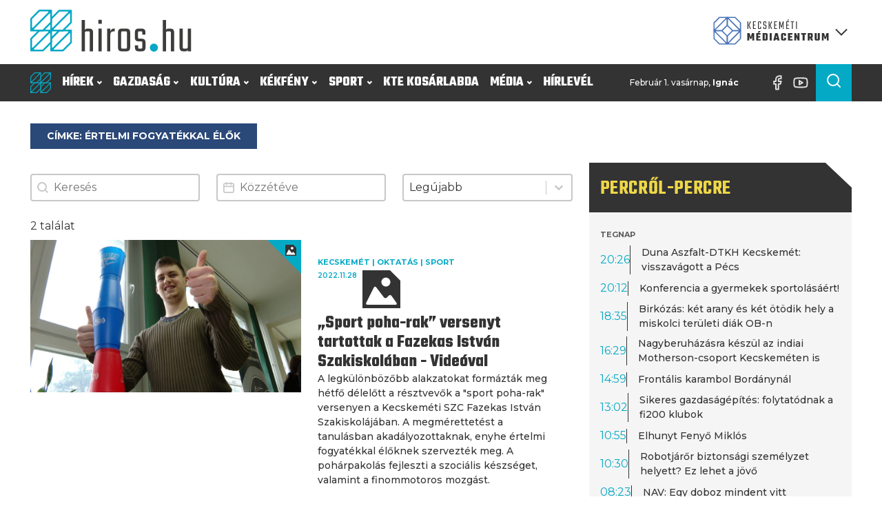

--- FILE ---
content_type: text/css; charset=utf-8
request_url: https://hiros.hu/wp-content/uploads/oxygen/css/4878.css?cache=1731737987&ver=6.9
body_size: -251
content:
#link_button-3-4878{background-color:#2a4878;border:1px solid #2a4878}div.ct-section-inner-wrap,div.oxy-header-container{max-width:1240px}

--- FILE ---
content_type: text/css; charset=utf-8
request_url: https://hiros.hu/wp-content/uploads/oxygen/css/57515.css?cache=1731737979&ver=6.9
body_size: -316
content:
#fancy_icon-14-22260>svg{width:14px;height:14px}#code_block-14-57515{unwrap:true}#code_block-16-57515{unwrap:true}div.ct-section-inner-wrap,div.oxy-header-container{max-width:1240px}

--- FILE ---
content_type: application/javascript; charset=utf-8
request_url: https://hiros.hu/wp-content/plugins/wp-grid-builder/public/js/vendors/select.js?v=1769785806
body_size: 5468
content:
/*!
* WP Grid Builder
*
* @package   WP Grid Builder
* @author    Loïc Blascos
* @link      https://www.wpgridbuilder.com
* @copyright 2019-2026 Loïc Blascos
*
*/
(()=>{"use strict";const e={searchable:!0,clearable:!0,clearLabel:"Clear Selection",toggleLabel:"Toggle List",clearShape:"m12 12-4.25 4.75L12.001 12 7.75 7.25 12.001 12l4.249-4.75L12 12l4.25 4.75Z",toggleShape:"m12 14.536-.045.043.045-.043-5.3-5.114 5.3 5.114 5.3-5.114-5.3 5.114.045.043Z",messages:{loading:"Loading...",search:"Please enter 1 or more characters.",noResults:"No Results Found.",selected:"option %s, selected.",deselected:"option %s, deselected.",cleared:"options cleared.",expanded:"Use Up and Down to choose options, press Enter to select the currently focused option, press Escape to collapse the list.",collapsed:"Press Enter or Space to expand the list."},async:{url:"",data:"",post:"",response:""}},t={};class s{dispatchEvent(e){let t;"function"==typeof Event?t=new Event(e,{bubbles:!0}):(t=document.createEvent("Event"),t.initEvent(e,!0,!0)),this.element.dispatchEvent(t)}handleEvent(e){const t="on"+e.type;this[t]&&this[t](e)}isBind(){return!(arguments.length>0&&void 0!==arguments[0])||arguments[0]?"addEventListener":"removeEventListener"}selectEvents(){let e=!(arguments.length>0&&void 0!==arguments[0])||arguments[0];e=this.isBind(e),this.element[e]("change",this),this.element[e]("focus",this),this.DOM.select[e]("keydown",this),this.DOM.select[e]("click",this),this.DOM.search[e]("focus",this),this.DOM.search[e]("blur",this),this.DOM.search[e]("input",this),this.DOM.search[e]("change",this),window[e]("mousedown",this)}dropDownEvents(){let e=!(arguments.length>0&&void 0!==arguments[0])||arguments[0];e=this.isBind(e),window[e]("resize",this),window[e]("keydown",this),this.DOM.dropDown[e]("click",this),this.DOM.dropDown[e]("mousemove",this)}onfocus(e){e.currentTarget===this.element?this.toggle():this.DOM.focus()}onblur(e){this.DOM.blur(),this.close()}onmousedown(e){const{target:t}=e,s=t&&t.closest(".wpgb-select-dropdown"),i=t&&t.closest(".wpgb-select"),o=e.toElement&&e.toElement.control;t===this.DOM.search&&this.DOM.search.value||o!==this.element&&i!==this.DOM.select&&s!==this.DOM.dropDown||e.preventDefault()}onmousemove(e){const t=e.target.closest(".wpgb-select-item");t&&this.DOM.highlight(t)}onkeydown(e){e.currentTarget===this.DOM.select?this.selectNavigation(e):this.dropDownNavigation(e)}onclick(e){const{target:t,currentTarget:s}=e,i=t.closest(".wpgb-select-remove"),o=t.closest(".wpgb-select-clear"),n=t.closest(".wpgb-select-item");s===this.DOM.select?o?(this.close(),this.clear()):i?this.remove(i.index):this.DOM.search.value&&t===this.DOM.search||this.toggle():n&&this.select(n.index)}selectNavigation(e){const{search:t,focused:s}=this.DOM,{target:i}=e,o=i&&i.closest(".wpgb-select-remove");switch(e.keyCode){case 27:this.close();break;case 13:o?this.remove(o.index):this.opened?s&&this.select(s.index):this.toggle();break;case 8:const{selection:i}=this.Data,{options:n}=this.element;if(!this.options.clearable&&!this.multiple)return;if(!this.multiple&&n.length&&n[0].value)return;!this.DOM.search.value&&i.length&&this.remove(i.pop().index);break;case 32:t.value||(e.preventDefault(),this.toggle())}}dropDownNavigation(e){const{items:t,focused:s}=this.DOM,{length:i}=t;let o=t.indexOf(s);switch(e.keyCode){case 38:o=Math.max(--o,0);break;case 40:o=Math.min(++o,i-1);break;case 35:o=i-1;break;case 36:o=0;break;default:return}t[o]&&(e.preventDefault(),this.DOM.highlight(t[o]),this.DOM.scrollList())}oninput(e){if(e.preventDefault(),e.stopPropagation(),!this.opened&&!this.DOM.search.value)return;this.opened||this.open();const t=this.Data.normalize(this.DOM.search.value,!0);this.DOM.searchValue!==t&&(this.DOM.searchValue=t,this.setWidth(),this.DOM.togglePlaceholder(),this.DOM.assertive.textContent="",this.options.async?(this.xhr&&this.xhr.abort(),clearTimeout(this.timeout),this.Data.options=[],this.Data.loading=!!t,this.DOM.clearDropDown(),t&&(this.timeout=setTimeout((()=>this.load()),250))):this.search())}search(){const e=this.DOM.createList(),t=this.results&&e.isEqualNode(this.results);!this.options.async&&t||(this.results=e,this.DOM.refreshDropDown(e),this.DOM.search.value?this.DOM.dropDown.scrollTop=0:this.DOM.scrollList(!0))}appendOptions(){this.element.options[0];const e=this.Data.selection||{},t=[];e.forEach((e=>{t[e.value]=e})),this.Data.options&&this.Data.options.map(((e,s)=>(e.index=s,e.selected=!!t[e.value],e)))}load(){const e=new URLSearchParams;let{url:t,data:s,post:i,response:o,header:n,contentType:l}=this.options.async;s=s&&s(this.DOM.search.value),void 0===this.xhr&&(this.xhr=new XMLHttpRequest);for(let t in s)e.set(t,s[t]);if(t=e.toString()?`${t}?${e.toString()}`:t,this.xhr.onload=e=>{let{responseText:t}=e.target;try{t=JSON.parse(t)}catch(e){t=""}this.Data.options=o?o(t):t,this.Data.loading=!1,this.appendOptions(),this.search()},this.xhr.open("POST",t,!0),l&&this.xhr.setRequestHeader("Content-Type",l),Object.values(n||{})?.length)for(const e in n)n[e]&&this.xhr.setRequestHeader(e,n[e]);setTimeout((()=>this.xhr.send(i&&i(this.DOM.search.value))))}setWidth(){const e=this.DOM.select.clientHeight;this.DOM.sizer.textContent=this.DOM.search.value,this.DOM.search.style.width=this.DOM.sizer.clientWidth+5+"px",this.DOM.search.value.length||this.DOM.search.removeAttribute("style"),this.DOM.select.clientHeight!==e&&this.DOM.sizeDropDown()}onchange(e){e.target===this.DOM.search?(e.preventDefault(),e.stopPropagation()):this.update()}onresize(){this.close()}}class i{constructor(e,t){this.element=e,this.settings=t}parse(){this.options=this.getOptions(this.element)}getOptions(e){let t=[];return e.children&&(e=e.children),Array.from(e).forEach((e=>{let{tagName:s,value:i,index:o,textContent:n,selected:l,disabled:h}=e;"OPTGROUP"!==s?(0!==o||i||(e.selected=!1),t.push({value:i,index:o,textContent:n,selected:l,disabled:h})):t.push({label:e.label,children:this.getOptions(e)})})),t}getSelection(){const{options:e}=this.element;this.selection=Array.from(e).filter((e=>e.selected))}normalize(e,t){return String.prototype.normalize&&(e=e.normalize("NFD").replace(/[\u0300-\u036f]/g,"")),t&&(e=e.replace(/[.*+?^${}()|[\]\\]/g,"\\$&")),this.settings.async?e.toLowerCase().replace(/\s\s+/g," "):e.toLowerCase().trim()}}class o{constructor(){let e=arguments.length>0&&void 0!==arguments[0]?arguments[0]:{};this.options=e}createEl(e,t,s){const i=document.createElement(e);if(t)for(let e of Object.keys(t))void 0!==i[e]?i[e]=t[e]:i.hasAttribute(e)||i.setAttribute(e,t[e]);return s&&(i.textContent=s),i}select(){return this.createEl("div",{class:"wpgb-select"})}placeholder(){return this.createEl("div",{class:"wpgb-select-placeholder",role:"combobox","aria-haspopup":!0,"aria-expanded":!1})}dropDown(){return this.createEl("div",{class:"wpgb-select-dropdown"})}noFounds(){return this.createEl("div",{class:"wpgb-select-noresults"},"No Options Found")}label(e,t){return this.createEl("label",{class:"wpgb-select-sr-only",id:`wpgb-select-label-${e}`,for:`wpgb-select-${e}`},t)}search(e){return this.createEl("input",{id:`wpgb-select-${e}`,tabindex:0,type:"text",placeholder:"",spellcheck:!1,autocomplete:"off",autocapitalize:"none","aria-autocomplete":"list"})}assertive(){return this.createEl("div",{class:"wpgb-select-sr-only",role:"status","aria-live":"polite","aria-atomic":!0})}item(e,t){return this.createEl("li",{id:`wpgb-select-item-${t}`,class:"wpgb-select-item",role:"option",tabindex:-1,"aria-selected":e.selected,"aria-disabled":e.disabled},e.textContent)}group(e){return this.createEl("li",{class:"wpgb-select-group",role:"group","aria-labelledby":`wpgb-select-group-${e.uid}`})}heading(e){return this.createEl("div",{class:"wpgb-select-label",role:"heading"},e.label)}list(e,t){return this.createEl("ul",{role:"listbox",tabindex:-1,"aria-labelledby":`wpgb-select-label-${t}`,"aria-multiselectable":e})}value(e){const t=this.button("remove","remove"),s=this.svg(this.options.clearShape),i=document.createElement("span"),o=this.createEl("div",{class:"wpgb-select-value"});return i.textContent=e,t.appendChild(s),o.appendChild(i),o.appendChild(t),o}button(e,t){return this.createEl("button",{class:`wpgb-select-${e}`,type:"button",tabindex:-1,"aria-label":t})}loader(){const e=this.createEl("div",{class:"wpgb-select-loader",type:"div"});return[1,2,3].forEach((()=>e.appendChild(this.createEl("span")))),e}svg(e){const t="http://www.w3.org/2000/svg",s=document.createElementNS(t,"svg"),i=document.createElementNS(t,"path");return i.setAttribute("d",e),s.setAttribute("viewBox","0 0 24 24"),s.setAttribute("aria-hidden",!0),s.setAttribute("focusable",!1),s.appendChild(i),s}}class n{createDropDown(){this.list=this.createList(),this.list.id="wpgb-select-results",this.dropDown=this.components.dropDown(),this.dropDown.appendChild(this.list)}appendDropDown(){this.updateDropDown(),document.body.appendChild(this.dropDown)}removeDropDown(){this.dropDown.parentElement&&this.dropDown.parentElement.removeChild(this.dropDown)}refreshDropDown(e){this.updateDropDown(),this.dropDown.replaceChild(e,this.dropDown.lastElementChild)}clearDropDown(){this.list=this.createList(),this.dropDown.replaceChild(this.list,this.dropDown.lastElementChild)}updateDropDown(){const{options:e}=this.element;delete this.focused,this.items.forEach((t=>{let s=e[t.index]||{};this.options.async&&(s=this.Data.options[t.index]||{}),t.classList.remove("wpgb-focused"),t.setAttribute("aria-selected",s.selected),s.selected&&!this.focused&&(this.focused=t)})),this.focused&&!this.searchValue||(this.focused=this.items[0]),this.focused&&this.focused.classList.add("wpgb-focused"),this.dropDown.parentElement&&this.search.setAttribute("aria-activedescendant",this.focused&&this.focused.id||"")}createList(){this.uid=0,this.items=[],this.focused=!1;const e=this.createItems(this.Data.options),{search:t,loading:s,noResults:i}=this.options.messages,{async:o}=this.options;if(e.firstChild)this.assertive&&this.assertive.parentElement&&(this.assertive.textContent="");else{const n=document.createElement("li");let l=i;n.className="wpgb-select-noresults",o&&!this.search.value?l=t:o&&this.Data.loading&&(l=s),this.assertive.textContent=l,n.textContent=l,e.appendChild(n)}return this.toggleLoader(),e}createItems(e){const t=this.components.list(this.multiple,this.instance);return e&&e.forEach((e=>{if(e.children){let s=this.createGroup(e);return void(s&&t.appendChild(s))}let s=this.createItem(e);s&&t.appendChild(s)})),t}createItem(e){let t=this.components.item(e,e.index);if(e.value&&this.optionExists(e))return e.selected&&!this.focused&&(this.focused=t),e.disabled||this.items.push(t),t.index=e.index,t.disabled=e.disabled,t}createGroup(e){e.uid=++this.uid;let t=this.createItems(e.children);if(t.childElementCount){let s=this.components.group(e),i=this.components.heading(e);return s.appendChild(i),s.appendChild(t),s}}optionExists(e){return!!this.options.async||(!this.searchValue||(this.Data.normalize(e.textContent).search(this.searchValue)>-1||void 0))}scrollList(e){if(!this.focused)return;const t=this.dropDown.getBoundingClientRect(),s=this.focused.getBoundingClientRect(),i=s.top-t.top+s.height;e?this.dropDown.scrollTop+=s.top-t.top+s.height/2-t.height/2:i>t.height?this.dropDown.scrollTop+=i-t.height:i<s.height&&(this.dropDown.scrollTop+=i-s.height)}sizeDropDown(){const{top:e,bottom:t,left:s,width:i}=this.select.getBoundingClientRect(),{style:o}=this.dropDown;o.top=t+window.pageYOffset+"px",o.left=s+"px",o.width=i+"px",o.position="absolute",o.display="block"}highlight(e){e&&!e.disabled&&this.focused&&e!==this.focused&&(this.focused.classList.remove("wpgb-focused"),this.focused=e,this.focused.classList.add("wpgb-focused"),this.search.setAttribute("aria-activedescendant",e.id))}}class l extends n{constructor(e,t){let s=arguments.length>2&&void 0!==arguments[2]?arguments[2]:{};super(),this.Data=t,this.options=s,this.element=e,this.instance=e.instance,this.multiple=e.multiple,this.components=new o(this.options)}create(){this.createHolders(),this.createSearch(),this.createInput(),this.createDropDown(),this.createControls()}append(){const e=this.element.closest("label");this.select.appendChild(this.placeholder),this.select.appendChild(this.controls),e?e.parentNode.insertBefore(this.select,e.nextSibling):this.element.parentNode.insertBefore(this.select,this.element.nextSibling)}remove(){this.select.parentElement.removeChild(this.select),this.element.classList.remove("wpgb-select-sr-only")}hide(){this.element.classList.add("wpgb-select-sr-only"),this.element.setAttribute("tabindex",-1),this.element.setAttribute("aria-hidden",!0)}reveal(){this.element.style.display="",this.element.removeAttribute("tabindex"),this.element.removeAttribute("aria-hidden")}expand(){let e=!(arguments.length>0&&void 0!==arguments[0])||arguments[0];this.list.setAttribute("aria-expanded",e),this.placeholder.setAttribute("aria-expanded",e),e?(this.search.focus(),this.placeholder.setAttribute("aria-owns","wpgb-select-results"),this.search.setAttribute("aria-activedescendant",this.focused&&this.focused.id),this.assertive.textContent=this.options.messages.expanded):(this.search.removeAttribute("style"),this.placeholder.removeAttribute("aria-owns"),this.search.removeAttribute("aria-activedescendant"))}focus(){this.select.classList.add("wpgb-select-focused"),this.assertive.textContent=this.options.messages.collapsed}blur(){this.select.classList.remove("wpgb-select-focused"),this.assertive.textContent=""}createHolders(){this.select=this.components.select(),this.placeholder=this.components.placeholder()}createControls(){const{toggleLabel:e,clearLabel:t,toggleShape:s,clearShape:i}=this.options;this.controls=document.createElement("div"),this.controls.className="wpgb-select-controls",this.separator=document.createElement("span"),this.separator.className="wpgb-select-separator",this.toggleButton=this.components.button("toggle",e),this.clearButton=this.components.button("clear",t),this.loader=this.components.loader(),this.toggleButton.appendChild(this.components.svg(s)),this.clearButton.appendChild(this.components.svg(i)),this.controls.appendChild(this.separator),this.controls.appendChild(this.toggleButton)}createSearch(){this.input=document.createElement("div"),this.sizer=document.createElement("div"),this.search=this.components.search(this.element.instance),this.label=this.components.label(this.element.instance,this.getLabel()),this.assertive=this.components.assertive(),this.input.className="wpgb-select-search",this.options.searchable||(this.search.readOnly=!0),this.input.appendChild(this.assertive),this.input.appendChild(this.label),this.input.appendChild(this.search),this.input.appendChild(this.sizer)}getLabel(){const e=this.element.closest("label"),t=e&&e.firstElementChild;return t&&t.textContent||"select content"}createInput(){this.multiple?(this.selection=document.createElement("div"),this.selection.className="wpgb-select-values",this.selection.appendChild(this.input),this.placeholder.appendChild(this.selection)):(this.selectValue=document.createElement("span"),this.selectValue.className="wpgb-select-value",this.placeholder.appendChild(this.input))}setSelection(){const{selection:e}=this.Data;if(this.multiple){this.removeSelection();const t=document.createDocumentFragment();e.forEach((e=>{let s=this.components.value(e.textContent.trim());s.lastElementChild.index=e.index,t.appendChild(s)})),this.selection.insertBefore(t,this.input)}else e[0]&&e[0].value?(this.selectValue.textContent=e[0].textContent.trim(),this.placeholder.insertBefore(this.selectValue,this.input)):this.selectValue.parentElement&&this.placeholder.removeChild(this.selectValue);this.addPlaceholder(),this.addClear()}removeSelection(e){for(;this.selection.firstElementChild!==this.input;)this.selection.removeChild(this.selection.firstElementChild)}addPlaceholder(){const{selection:e}=this.Data,{options:t}=this.element,{length:s}=e;!s&&t.length&&!t[0].value||1===s&&!e[0].value?this.search.placeholder=t[0]&&t[0].textContent||"":this.search.placeholder=""}togglePlaceholder(){const{selection:e}=this.Data;this.multiple||(this.searchValue&&this.selectValue.parentElement?this.placeholder.removeChild(this.selectValue):!this.searchValue&&e[0]&&e[0].value&&this.placeholder.insertBefore(this.selectValue,this.input))}toggleLoader(){this.options.async&&(this.Data.loading?(!this.loader.parentElement&&this.controls.insertBefore(this.loader,this.separator),this.clearButton&&this.clearButton.parentElement&&this.controls.removeChild(this.clearButton)):(this.loader&&this.loader.parentElement&&this.controls.removeChild(this.loader),this.clearButton&&this.addClear()))}addClear(){const{selection:e}=this.Data,{options:t}=this.element;this.options.clearable&&(t[0]&&t[0].value&&!this.multiple||(e.length>0&&e[0].value?this.controls.insertBefore(this.clearButton,this.separator):this.clearButton.parentElement&&this.controls.removeChild(this.clearButton)))}}let h=0;class a extends s{constructor(t){let s=arguments.length>1&&void 0!==arguments[1]?arguments[1]:{};super(),this.element=t,this.multiple=t.multiple,this.options={...e,...s},this.options.async.url||(this.options.async=0),this.options.async&&(this.options.searchable=1)}setInstance(){const{instance:e}=this.element;if(t[e])return t[e];this.instance=++h-1,this.element.instance=this.instance,t[this.instance]=this}init(){const e=this.setInstance();if(e)return e;this.Data=new i(this.element,this.options),this.DOM=new l(this.element,this.Data,this.options),this.options.async||this.Data.parse(),this.DOM.create(),this.DOM.append(),this.DOM.hide(),this.element.disabled?this.disable():this.selectEvents(),this.update()}destroy(){this.close(),this.DOM.remove(),this.DOM.reveal(),this.selectEvents(!1),document.activeElement===this.select&&this.element.focus(),delete t[this.instance],delete this.element.instance,delete this.instance}enable(){this.DOM.search.disabled&&(this.DOM.select.classList.remove("wpgb-select-disabled"),this.DOM.search.disabled=!1,this.selectEvents())}disable(){this.DOM.search.disabled||(this.DOM.select.classList.add("wpgb-select-disabled"),this.DOM.search.disabled=!0,this.selectEvents(!1),this.close())}focus(){const{search:e}=this.DOM;document.activeElement!==e&&e.focus()}blur(){const{search:e}=this.DOM;document.activeElement===e&&e.blur()}open(){this.opened||(this.DOM.appendDropDown(),this.DOM.sizeDropDown(),this.DOM.scrollList(!0),this.DOM.expand(!0),this.dropDownEvents(!0),this.opened=!0)}close(){this.opened&&(this.DOM.expand(!1),this.DOM.removeDropDown(),this.options.async&&(this.Data.options=[],this.Data.loading=!1,this.xhr&&this.xhr.abort(),clearTimeout(this.timeout),this.DOM.clearDropDown()),this.DOM.search.value&&this.reset(),this.DOM.togglePlaceholder(),this.dropDownEvents(!1),this.opened=!1)}toggle(){this.opened?this.close():this.open()}reset(){delete this.results,delete this.DOM.searchValue,this.DOM.search.value="",this.DOM.sizer.textContent="",this.DOM.createDropDown()}update(){this.Data.getSelection(),this.options.async&&this.appendOptions(),this.DOM.updateDropDown(),this.DOM.setSelection(),this.DOM.sizeDropDown()}select(e){const{options:t}=this.element;let s=t[e];this.options.async&&(s=this.addOption(e)),s&&!s.disabled&&(s.selected=s&&!s.selected,this.DOM.assertive.textContent=this.options.messages.selected.replace("%s",s.textContent),this.dispatchEvent("change"),this.close())}addOption(e){const t=this.Data.selection||{},s=this.Data.options||{},i=document.createElement("option");let o=s[e];return o?o&&o.selected?(t.forEach((e=>{e.value!==o.value||this.element.remove(e.index)})),o):(i.value=o.value,i.selected=!0,i.textContent=o.textContent,this.element.add(i),o):{}}remove(e){const{options:t}=this.element,s=t[e];s&&(0!==e||s.value)&&(s.selected=!1,this.DOM.assertive.textContent=this.options.messages.deselected.replace("%s",s.textContent),this.options.async&&this.element.remove(e),this.dispatchEvent("change"),this.DOM.scrollList(!0),this.focus())}clear(){const{selection:e}=this.Data;e.length&&(Array.from(this.element.options).forEach((e=>{let t=""===e.value&&!e.index;e.selected=!1,this.options.async&&!t&&this.element.remove(e.index)})),this.DOM.assertive.textContent=this.options.messages.cleared,this.dispatchEvent("change"),this.focus())}}window.WP_Grid_Builder||(window.WP_Grid_Builder={vendors:{}}),WP_Grid_Builder.vendors.select=(e,t)=>new a(e,t)})();

--- FILE ---
content_type: application/javascript; charset=utf-8
request_url: https://hiros.hu/wp-content/plugins/wp-grid-builder/public/js/vendors/date.js?v=1769785806
body_size: 27315
content:
/*!
* WP Grid Builder
*
* @package   WP Grid Builder
* @author    Loïc Blascos
* @link      https://www.wpgridbuilder.com
* @copyright 2019-2026 Loïc Blascos
*
*/
(()=>{var e={990:()=>{"use strict";"function"!=typeof Object.assign&&(Object.assign=function(e){for(var n=[],t=1;t<arguments.length;t++)n[t-1]=arguments[t];if(!e)throw TypeError("Cannot convert undefined or null to object");for(var a=function(n){n&&Object.keys(n).forEach((function(t){return e[t]=n[t]}))},r=0,i=n;r<i.length;r++){a(i[r])}return e})},208:function(e,n){!function(e){"use strict";var n=function(){return n=Object.assign||function(e){for(var n,t=1,a=arguments.length;t<a;t++)for(var r in n=arguments[t])Object.prototype.hasOwnProperty.call(n,r)&&(e[r]=n[r]);return e},n.apply(this,arguments)},t="undefined"!=typeof window&&void 0!==window.flatpickr?window.flatpickr:{l10ns:{}},a={weekdays:{shorthand:["أحد","اثنين","ثلاثاء","أربعاء","خميس","جمعة","سبت"],longhand:["الأحد","الاثنين","الثلاثاء","الأربعاء","الخميس","الجمعة","السبت"]},months:{shorthand:["1","2","3","4","5","6","7","8","9","10","11","12"],longhand:["يناير","فبراير","مارس","أبريل","مايو","يونيو","يوليو","أغسطس","سبتمبر","أكتوبر","نوفمبر","ديسمبر"]},firstDayOfWeek:6,rangeSeparator:" إلى ",weekAbbreviation:"Wk",scrollTitle:"قم بالتمرير للزيادة",toggleTitle:"اضغط للتبديل",amPM:["ص","م"],yearAriaLabel:"سنة",monthAriaLabel:"شهر",hourAriaLabel:"ساعة",minuteAriaLabel:"دقيقة",time_24hr:!1};t.l10ns.ar=a,t.l10ns;var r="undefined"!=typeof window&&void 0!==window.flatpickr?window.flatpickr:{l10ns:{}},i={weekdays:{shorthand:["So","Mo","Di","Mi","Do","Fr","Sa"],longhand:["Sonntag","Montag","Dienstag","Mittwoch","Donnerstag","Freitag","Samstag"]},months:{shorthand:["Jän","Feb","Mär","Apr","Mai","Jun","Jul","Aug","Sep","Okt","Nov","Dez"],longhand:["Jänner","Februar","März","April","Mai","Juni","Juli","August","September","Oktober","November","Dezember"]},firstDayOfWeek:1,weekAbbreviation:"KW",rangeSeparator:" bis ",scrollTitle:"Zum Ändern scrollen",toggleTitle:"Zum Umschalten klicken",time_24hr:!0};r.l10ns.at=i,r.l10ns;var o="undefined"!=typeof window&&void 0!==window.flatpickr?window.flatpickr:{l10ns:{}},l={weekdays:{shorthand:["B.","B.e.","Ç.a.","Ç.","C.a.","C.","Ş."],longhand:["Bazar","Bazar ertəsi","Çərşənbə axşamı","Çərşənbə","Cümə axşamı","Cümə","Şənbə"]},months:{shorthand:["Yan","Fev","Mar","Apr","May","İyn","İyl","Avq","Sen","Okt","Noy","Dek"],longhand:["Yanvar","Fevral","Mart","Aprel","May","İyun","İyul","Avqust","Sentyabr","Oktyabr","Noyabr","Dekabr"]},firstDayOfWeek:1,ordinal:function(){return"."},rangeSeparator:" - ",weekAbbreviation:"Hf",scrollTitle:"Artırmaq üçün sürüşdürün",toggleTitle:"Aç / Bağla",amPM:["GƏ","GS"],time_24hr:!0};o.l10ns.az=l,o.l10ns;var d="undefined"!=typeof window&&void 0!==window.flatpickr?window.flatpickr:{l10ns:{}},s={weekdays:{shorthand:["Нд","Пн","Аў","Ср","Чц","Пт","Сб"],longhand:["Нядзеля","Панядзелак","Аўторак","Серада","Чацвер","Пятніца","Субота"]},months:{shorthand:["Сту","Лют","Сак","Кра","Тра","Чэр","Ліп","Жні","Вер","Кас","Ліс","Сне"],longhand:["Студзень","Люты","Сакавік","Красавік","Травень","Чэрвень","Ліпень","Жнівень","Верасень","Кастрычнік","Лістапад","Снежань"]},firstDayOfWeek:1,ordinal:function(){return""},rangeSeparator:" — ",weekAbbreviation:"Тыд.",scrollTitle:"Пракруціце для павелічэння",toggleTitle:"Націсніце для пераключэння",amPM:["ДП","ПП"],yearAriaLabel:"Год",time_24hr:!0};d.l10ns.be=s,d.l10ns;var u="undefined"!=typeof window&&void 0!==window.flatpickr?window.flatpickr:{l10ns:{}},c={firstDayOfWeek:1,weekdays:{shorthand:["Ned","Pon","Uto","Sri","Čet","Pet","Sub"],longhand:["Nedjelja","Ponedjeljak","Utorak","Srijeda","Četvrtak","Petak","Subota"]},months:{shorthand:["Jan","Feb","Mar","Apr","Maj","Jun","Jul","Avg","Sep","Okt","Nov","Dec"],longhand:["Januar","Februar","Mart","April","Maj","Juni","Juli","Avgust","Septembar","Oktobar","Novembar","Decembar"]},time_24hr:!0};u.l10ns.bs=c,u.l10ns;var f="undefined"!=typeof window&&void 0!==window.flatpickr?window.flatpickr:{l10ns:{}},h={weekdays:{shorthand:["Нд","Пн","Вт","Ср","Чт","Пт","Сб"],longhand:["Неделя","Понеделник","Вторник","Сряда","Четвъртък","Петък","Събота"]},months:{shorthand:["Яну","Фев","Март","Апр","Май","Юни","Юли","Авг","Сеп","Окт","Ное","Дек"],longhand:["Януари","Февруари","Март","Април","Май","Юни","Юли","Август","Септември","Октомври","Ноември","Декември"]},time_24hr:!0,firstDayOfWeek:1};f.l10ns.bg=h,f.l10ns;var g="undefined"!=typeof window&&void 0!==window.flatpickr?window.flatpickr:{l10ns:{}},m={weekdays:{shorthand:["রবি","সোম","মঙ্গল","বুধ","বৃহস্পতি","শুক্র","শনি"],longhand:["রবিবার","সোমবার","মঙ্গলবার","বুধবার","বৃহস্পতিবার","শুক্রবার","শনিবার"]},months:{shorthand:["জানু","ফেব্রু","মার্চ","এপ্রিল","মে","জুন","জুলাই","আগ","সেপ্টে","অক্টো","নভে","ডিসে"],longhand:["জানুয়ারী","ফেব্রুয়ারী","মার্চ","এপ্রিল","মে","জুন","জুলাই","আগস্ট","সেপ্টেম্বর","অক্টোবর","নভেম্বর","ডিসেম্বর"]}};g.l10ns.bn=m,g.l10ns;var p="undefined"!=typeof window&&void 0!==window.flatpickr?window.flatpickr:{l10ns:{}},w={weekdays:{shorthand:["Dg","Dl","Dt","Dc","Dj","Dv","Ds"],longhand:["Diumenge","Dilluns","Dimarts","Dimecres","Dijous","Divendres","Dissabte"]},months:{shorthand:["Gen","Febr","Març","Abr","Maig","Juny","Jul","Ag","Set","Oct","Nov","Des"],longhand:["Gener","Febrer","Març","Abril","Maig","Juny","Juliol","Agost","Setembre","Octubre","Novembre","Desembre"]},ordinal:function(e){var n=e%100;if(n>3&&n<21)return"è";switch(n%10){case 1:case 3:return"r";case 2:return"n";case 4:return"t";default:return"è"}},firstDayOfWeek:1,rangeSeparator:" a ",time_24hr:!0};p.l10ns.cat=p.l10ns.ca=w,p.l10ns;var v="undefined"!=typeof window&&void 0!==window.flatpickr?window.flatpickr:{l10ns:{}},b={weekdays:{shorthand:["یەکشەممە","دووشەممە","سێشەممە","چوارشەممە","پێنجشەممە","هەینی","شەممە"],longhand:["یەکشەممە","دووشەممە","سێشەممە","چوارشەممە","پێنجشەممە","هەینی","شەممە"]},months:{shorthand:["ڕێبەندان","ڕەشەمە","نەورۆز","گوڵان","جۆزەردان","پووشپەڕ","گەلاوێژ","خەرمانان","ڕەزبەر","گەڵاڕێزان","سەرماوەز","بەفرانبار"],longhand:["ڕێبەندان","ڕەشەمە","نەورۆز","گوڵان","جۆزەردان","پووشپەڕ","گەلاوێژ","خەرمانان","ڕەزبەر","گەڵاڕێزان","سەرماوەز","بەفرانبار"]},firstDayOfWeek:6,ordinal:function(){return""}};v.l10ns.ckb=b,v.l10ns;var k="undefined"!=typeof window&&void 0!==window.flatpickr?window.flatpickr:{l10ns:{}},y={weekdays:{shorthand:["Ne","Po","Út","St","Čt","Pá","So"],longhand:["Neděle","Pondělí","Úterý","Středa","Čtvrtek","Pátek","Sobota"]},months:{shorthand:["Led","Ún","Bře","Dub","Kvě","Čer","Čvc","Srp","Zář","Říj","Lis","Pro"],longhand:["Leden","Únor","Březen","Duben","Květen","Červen","Červenec","Srpen","Září","Říjen","Listopad","Prosinec"]},firstDayOfWeek:1,ordinal:function(){return"."},rangeSeparator:" do ",weekAbbreviation:"Týd.",scrollTitle:"Rolujte pro změnu",toggleTitle:"Přepnout dopoledne/odpoledne",amPM:["dop.","odp."],yearAriaLabel:"Rok",time_24hr:!0};k.l10ns.cs=y,k.l10ns;var D="undefined"!=typeof window&&void 0!==window.flatpickr?window.flatpickr:{l10ns:{}},M={weekdays:{shorthand:["Sul","Llun","Maw","Mer","Iau","Gwe","Sad"],longhand:["Dydd Sul","Dydd Llun","Dydd Mawrth","Dydd Mercher","Dydd Iau","Dydd Gwener","Dydd Sadwrn"]},months:{shorthand:["Ion","Chwef","Maw","Ebr","Mai","Meh","Gorff","Awst","Medi","Hyd","Tach","Rhag"],longhand:["Ionawr","Chwefror","Mawrth","Ebrill","Mai","Mehefin","Gorffennaf","Awst","Medi","Hydref","Tachwedd","Rhagfyr"]},firstDayOfWeek:1,ordinal:function(e){return 1===e?"af":2===e?"ail":3===e||4===e?"ydd":5===e||6===e?"ed":e>=7&&e<=10||12==e||15==e||18==e||20==e?"fed":11==e||13==e||14==e||16==e||17==e||19==e?"eg":e>=21&&e<=39?"ain":""},time_24hr:!0};D.l10ns.cy=M,D.l10ns;var S="undefined"!=typeof window&&void 0!==window.flatpickr?window.flatpickr:{l10ns:{}},C={weekdays:{shorthand:["søn","man","tir","ons","tors","fre","lør"],longhand:["søndag","mandag","tirsdag","onsdag","torsdag","fredag","lørdag"]},months:{shorthand:["jan","feb","mar","apr","maj","jun","jul","aug","sep","okt","nov","dec"],longhand:["januar","februar","marts","april","maj","juni","juli","august","september","oktober","november","december"]},ordinal:function(){return"."},firstDayOfWeek:1,rangeSeparator:" til ",weekAbbreviation:"uge",time_24hr:!0};S.l10ns.da=C,S.l10ns;var A="undefined"!=typeof window&&void 0!==window.flatpickr?window.flatpickr:{l10ns:{}},T={weekdays:{shorthand:["So","Mo","Di","Mi","Do","Fr","Sa"],longhand:["Sonntag","Montag","Dienstag","Mittwoch","Donnerstag","Freitag","Samstag"]},months:{shorthand:["Jan","Feb","Mär","Apr","Mai","Jun","Jul","Aug","Sep","Okt","Nov","Dez"],longhand:["Januar","Februar","März","April","Mai","Juni","Juli","August","September","Oktober","November","Dezember"]},firstDayOfWeek:1,weekAbbreviation:"KW",rangeSeparator:" bis ",scrollTitle:"Zum Ändern scrollen",toggleTitle:"Zum Umschalten klicken",time_24hr:!0};A.l10ns.de=T,A.l10ns;var O={weekdays:{shorthand:["Sun","Mon","Tue","Wed","Thu","Fri","Sat"],longhand:["Sunday","Monday","Tuesday","Wednesday","Thursday","Friday","Saturday"]},months:{shorthand:["Jan","Feb","Mar","Apr","May","Jun","Jul","Aug","Sep","Oct","Nov","Dec"],longhand:["January","February","March","April","May","June","July","August","September","October","November","December"]},daysInMonth:[31,28,31,30,31,30,31,31,30,31,30,31],firstDayOfWeek:0,ordinal:function(e){var n=e%100;if(n>3&&n<21)return"th";switch(n%10){case 1:return"st";case 2:return"nd";case 3:return"rd";default:return"th"}},rangeSeparator:" to ",weekAbbreviation:"Wk",scrollTitle:"Scroll to increment",toggleTitle:"Click to toggle",amPM:["AM","PM"],yearAriaLabel:"Year",monthAriaLabel:"Month",hourAriaLabel:"Hour",minuteAriaLabel:"Minute",time_24hr:!1},j="undefined"!=typeof window&&void 0!==window.flatpickr?window.flatpickr:{l10ns:{}},E={firstDayOfWeek:1,rangeSeparator:" ĝis ",weekAbbreviation:"Sem",scrollTitle:"Rulumu por pligrandigi la valoron",toggleTitle:"Klaku por ŝalti",weekdays:{shorthand:["Dim","Lun","Mar","Mer","Ĵaŭ","Ven","Sab"],longhand:["dimanĉo","lundo","mardo","merkredo","ĵaŭdo","vendredo","sabato"]},months:{shorthand:["Jan","Feb","Mar","Apr","Maj","Jun","Jul","Aŭg","Sep","Okt","Nov","Dec"],longhand:["januaro","februaro","marto","aprilo","majo","junio","julio","aŭgusto","septembro","oktobro","novembro","decembro"]},ordinal:function(){return"-a"},time_24hr:!0};j.l10ns.eo=E,j.l10ns;var x="undefined"!=typeof window&&void 0!==window.flatpickr?window.flatpickr:{l10ns:{}},P={weekdays:{shorthand:["Dom","Lun","Mar","Mié","Jue","Vie","Sáb"],longhand:["Domingo","Lunes","Martes","Miércoles","Jueves","Viernes","Sábado"]},months:{shorthand:["Ene","Feb","Mar","Abr","May","Jun","Jul","Ago","Sep","Oct","Nov","Dic"],longhand:["Enero","Febrero","Marzo","Abril","Mayo","Junio","Julio","Agosto","Septiembre","Octubre","Noviembre","Diciembre"]},ordinal:function(){return"º"},firstDayOfWeek:1,rangeSeparator:" a ",time_24hr:!0};x.l10ns.es=P,x.l10ns;var _="undefined"!=typeof window&&void 0!==window.flatpickr?window.flatpickr:{l10ns:{}},N={weekdays:{shorthand:["P","E","T","K","N","R","L"],longhand:["Pühapäev","Esmaspäev","Teisipäev","Kolmapäev","Neljapäev","Reede","Laupäev"]},months:{shorthand:["Jaan","Veebr","Märts","Apr","Mai","Juuni","Juuli","Aug","Sept","Okt","Nov","Dets"],longhand:["Jaanuar","Veebruar","Märts","Aprill","Mai","Juuni","Juuli","August","September","Oktoober","November","Detsember"]},firstDayOfWeek:1,ordinal:function(){return"."},weekAbbreviation:"Näd",rangeSeparator:" kuni ",scrollTitle:"Keri, et suurendada",toggleTitle:"Klõpsa, et vahetada",time_24hr:!0};_.l10ns.et=N,_.l10ns;var F="undefined"!=typeof window&&void 0!==window.flatpickr?window.flatpickr:{l10ns:{}},J={weekdays:{shorthand:["یک","دو","سه","چهار","پنج","جمعه","شنبه"],longhand:["یک‌شنبه","دوشنبه","سه‌شنبه","چهارشنبه","پنچ‌شنبه","جمعه","شنبه"]},months:{shorthand:["ژانویه","فوریه","مارس","آوریل","مه","ژوئن","ژوئیه","اوت","سپتامبر","اکتبر","نوامبر","دسامبر"],longhand:["ژانویه","فوریه","مارس","آوریل","مه","ژوئن","ژوئیه","اوت","سپتامبر","اکتبر","نوامبر","دسامبر"]},firstDayOfWeek:6,ordinal:function(){return""}};F.l10ns.fa=J,F.l10ns;var L="undefined"!=typeof window&&void 0!==window.flatpickr?window.flatpickr:{l10ns:{}},I={firstDayOfWeek:1,weekdays:{shorthand:["su","ma","ti","ke","to","pe","la"],longhand:["sunnuntai","maanantai","tiistai","keskiviikko","torstai","perjantai","lauantai"]},months:{shorthand:["tammi","helmi","maalis","huhti","touko","kesä","heinä","elo","syys","loka","marras","joulu"],longhand:["tammikuu","helmikuu","maaliskuu","huhtikuu","toukokuu","kesäkuu","heinäkuu","elokuu","syyskuu","lokakuu","marraskuu","joulukuu"]},ordinal:function(){return"."},time_24hr:!0};L.l10ns.fi=I,L.l10ns;var Y="undefined"!=typeof window&&void 0!==window.flatpickr?window.flatpickr:{l10ns:{}},W={weekdays:{shorthand:["Sun","Mán","Týs","Mik","Hós","Frí","Ley"],longhand:["Sunnudagur","Mánadagur","Týsdagur","Mikudagur","Hósdagur","Fríggjadagur","Leygardagur"]},months:{shorthand:["Jan","Feb","Mar","Apr","Mai","Jun","Jul","Aug","Sep","Okt","Nov","Des"],longhand:["Januar","Februar","Mars","Apríl","Mai","Juni","Juli","August","Septembur","Oktobur","Novembur","Desembur"]},ordinal:function(){return"."},firstDayOfWeek:1,rangeSeparator:" til ",weekAbbreviation:"vika",scrollTitle:"Rulla fyri at broyta",toggleTitle:"Trýst fyri at skifta",yearAriaLabel:"Ár",time_24hr:!0};Y.l10ns.fo=W,Y.l10ns;var H="undefined"!=typeof window&&void 0!==window.flatpickr?window.flatpickr:{l10ns:{}},z={firstDayOfWeek:1,weekdays:{shorthand:["dim","lun","mar","mer","jeu","ven","sam"],longhand:["dimanche","lundi","mardi","mercredi","jeudi","vendredi","samedi"]},months:{shorthand:["janv","févr","mars","avr","mai","juin","juil","août","sept","oct","nov","déc"],longhand:["janvier","février","mars","avril","mai","juin","juillet","août","septembre","octobre","novembre","décembre"]},ordinal:function(e){return e>1?"":"er"},rangeSeparator:" au ",weekAbbreviation:"Sem",scrollTitle:"Défiler pour augmenter la valeur",toggleTitle:"Cliquer pour basculer",time_24hr:!0};H.l10ns.fr=z,H.l10ns;var K="undefined"!=typeof window&&void 0!==window.flatpickr?window.flatpickr:{l10ns:{}},R={weekdays:{shorthand:["Κυ","Δε","Τρ","Τε","Πέ","Πα","Σά"],longhand:["Κυριακή","Δευτέρα","Τρίτη","Τετάρτη","Πέμπτη","Παρασκευή","Σάββατο"]},months:{shorthand:["Ιαν","Φεβ","Μάρ","Απρ","Μάι","Ιούν","Ιούλ","Αύγ","Σεπ","Οκτ","Νοέ","Δεκ"],longhand:["Ιανουάριος","Φεβρουάριος","Μάρτιος","Απρίλιος","Μάιος","Ιούνιος","Ιούλιος","Αύγουστος","Σεπτέμβριος","Οκτώβριος","Νοέμβριος","Δεκέμβριος"]},firstDayOfWeek:1,ordinal:function(){return""},weekAbbreviation:"Εβδ",rangeSeparator:" έως ",scrollTitle:"Μετακυλήστε για προσαύξηση",toggleTitle:"Κάντε κλικ για αλλαγή",amPM:["ΠΜ","ΜΜ"],yearAriaLabel:"χρόνος",monthAriaLabel:"μήνας",hourAriaLabel:"ώρα",minuteAriaLabel:"λεπτό"};K.l10ns.gr=R,K.l10ns;var G="undefined"!=typeof window&&void 0!==window.flatpickr?window.flatpickr:{l10ns:{}},B={weekdays:{shorthand:["א","ב","ג","ד","ה","ו","ש"],longhand:["ראשון","שני","שלישי","רביעי","חמישי","שישי","שבת"]},months:{shorthand:["ינו׳","פבר׳","מרץ","אפר׳","מאי","יוני","יולי","אוג׳","ספט׳","אוק׳","נוב׳","דצמ׳"],longhand:["ינואר","פברואר","מרץ","אפריל","מאי","יוני","יולי","אוגוסט","ספטמבר","אוקטובר","נובמבר","דצמבר"]},rangeSeparator:" אל ",time_24hr:!0};G.l10ns.he=B,G.l10ns;var V="undefined"!=typeof window&&void 0!==window.flatpickr?window.flatpickr:{l10ns:{}},U={weekdays:{shorthand:["रवि","सोम","मंगल","बुध","गुरु","शुक्र","शनि"],longhand:["रविवार","सोमवार","मंगलवार","बुधवार","गुरुवार","शुक्रवार","शनिवार"]},months:{shorthand:["जन","फर","मार्च","अप्रेल","मई","जून","जूलाई","अग","सित","अक्ट","नव","दि"],longhand:["जनवरी ","फरवरी","मार्च","अप्रेल","मई","जून","जूलाई","अगस्त ","सितम्बर","अक्टूबर","नवम्बर","दिसम्बर"]}};V.l10ns.hi=U,V.l10ns;var q="undefined"!=typeof window&&void 0!==window.flatpickr?window.flatpickr:{l10ns:{}},Z={firstDayOfWeek:1,weekdays:{shorthand:["Ned","Pon","Uto","Sri","Čet","Pet","Sub"],longhand:["Nedjelja","Ponedjeljak","Utorak","Srijeda","Četvrtak","Petak","Subota"]},months:{shorthand:["Sij","Velj","Ožu","Tra","Svi","Lip","Srp","Kol","Ruj","Lis","Stu","Pro"],longhand:["Siječanj","Veljača","Ožujak","Travanj","Svibanj","Lipanj","Srpanj","Kolovoz","Rujan","Listopad","Studeni","Prosinac"]},time_24hr:!0};q.l10ns.hr=Z,q.l10ns;var Q="undefined"!=typeof window&&void 0!==window.flatpickr?window.flatpickr:{l10ns:{}},$={firstDayOfWeek:1,weekdays:{shorthand:["V","H","K","Sz","Cs","P","Szo"],longhand:["Vasárnap","Hétfő","Kedd","Szerda","Csütörtök","Péntek","Szombat"]},months:{shorthand:["Jan","Feb","Már","Ápr","Máj","Jún","Júl","Aug","Szep","Okt","Nov","Dec"],longhand:["Január","Február","Március","Április","Május","Június","Július","Augusztus","Szeptember","Október","November","December"]},ordinal:function(){return"."},weekAbbreviation:"Hét",scrollTitle:"Görgessen",toggleTitle:"Kattintson a váltáshoz",rangeSeparator:" - ",time_24hr:!0};Q.l10ns.hu=$,Q.l10ns;var X="undefined"!=typeof window&&void 0!==window.flatpickr?window.flatpickr:{l10ns:{}},ee={weekdays:{shorthand:["Կիր","Երկ","Երք","Չրք","Հնգ","Ուրբ","Շբթ"],longhand:["Կիրակի","Եկուշաբթի","Երեքշաբթի","Չորեքշաբթի","Հինգշաբթի","Ուրբաթ","Շաբաթ"]},months:{shorthand:["Հնվ","Փտր","Մար","Ապր","Մայ","Հնս","Հլս","Օգս","Սեպ","Հոկ","Նմբ","Դեկ"],longhand:["Հունվար","Փետրվար","Մարտ","Ապրիլ","Մայիս","Հունիս","Հուլիս","Օգոստոս","Սեպտեմբեր","Հոկտեմբեր","Նոյեմբեր","Դեկտեմբեր"]},firstDayOfWeek:1,ordinal:function(){return""},rangeSeparator:" — ",weekAbbreviation:"ՇԲՏ",scrollTitle:"Ոլորեք՝ մեծացնելու համար",toggleTitle:"Սեղմեք՝ փոխելու համար",amPM:["ՄԿ","ԿՀ"],yearAriaLabel:"Տարի",monthAriaLabel:"Ամիս",hourAriaLabel:"Ժամ",minuteAriaLabel:"Րոպե",time_24hr:!0};X.l10ns.hy=ee,X.l10ns;var ne="undefined"!=typeof window&&void 0!==window.flatpickr?window.flatpickr:{l10ns:{}},te={weekdays:{shorthand:["Min","Sen","Sel","Rab","Kam","Jum","Sab"],longhand:["Minggu","Senin","Selasa","Rabu","Kamis","Jumat","Sabtu"]},months:{shorthand:["Jan","Feb","Mar","Apr","Mei","Jun","Jul","Agu","Sep","Okt","Nov","Des"],longhand:["Januari","Februari","Maret","April","Mei","Juni","Juli","Agustus","September","Oktober","November","Desember"]},firstDayOfWeek:1,ordinal:function(){return""},time_24hr:!0,rangeSeparator:" - "};ne.l10ns.id=te,ne.l10ns;var ae="undefined"!=typeof window&&void 0!==window.flatpickr?window.flatpickr:{l10ns:{}},re={weekdays:{shorthand:["Sun","Mán","Þri","Mið","Fim","Fös","Lau"],longhand:["Sunnudagur","Mánudagur","Þriðjudagur","Miðvikudagur","Fimmtudagur","Föstudagur","Laugardagur"]},months:{shorthand:["Jan","Feb","Mar","Apr","Maí","Jún","Júl","Ágú","Sep","Okt","Nóv","Des"],longhand:["Janúar","Febrúar","Mars","Apríl","Maí","Júní","Júlí","Ágúst","September","Október","Nóvember","Desember"]},ordinal:function(){return"."},firstDayOfWeek:1,rangeSeparator:" til ",weekAbbreviation:"vika",yearAriaLabel:"Ár",time_24hr:!0};ae.l10ns.is=re,ae.l10ns;var ie="undefined"!=typeof window&&void 0!==window.flatpickr?window.flatpickr:{l10ns:{}},oe={weekdays:{shorthand:["Dom","Lun","Mar","Mer","Gio","Ven","Sab"],longhand:["Domenica","Lunedì","Martedì","Mercoledì","Giovedì","Venerdì","Sabato"]},months:{shorthand:["Gen","Feb","Mar","Apr","Mag","Giu","Lug","Ago","Set","Ott","Nov","Dic"],longhand:["Gennaio","Febbraio","Marzo","Aprile","Maggio","Giugno","Luglio","Agosto","Settembre","Ottobre","Novembre","Dicembre"]},firstDayOfWeek:1,ordinal:function(){return"°"},rangeSeparator:" al ",weekAbbreviation:"Se",scrollTitle:"Scrolla per aumentare",toggleTitle:"Clicca per cambiare",time_24hr:!0};ie.l10ns.it=oe,ie.l10ns;var le="undefined"!=typeof window&&void 0!==window.flatpickr?window.flatpickr:{l10ns:{}},de={weekdays:{shorthand:["日","月","火","水","木","金","土"],longhand:["日曜日","月曜日","火曜日","水曜日","木曜日","金曜日","土曜日"]},months:{shorthand:["1月","2月","3月","4月","5月","6月","7月","8月","9月","10月","11月","12月"],longhand:["1月","2月","3月","4月","5月","6月","7月","8月","9月","10月","11月","12月"]},time_24hr:!0,rangeSeparator:" から ",monthAriaLabel:"月",amPM:["午前","午後"],yearAriaLabel:"年",hourAriaLabel:"時間",minuteAriaLabel:"分"};le.l10ns.ja=de,le.l10ns;var se="undefined"!=typeof window&&void 0!==window.flatpickr?window.flatpickr:{l10ns:{}},ue={weekdays:{shorthand:["კვ","ორ","სა","ოთ","ხუ","პა","შა"],longhand:["კვირა","ორშაბათი","სამშაბათი","ოთხშაბათი","ხუთშაბათი","პარასკევი","შაბათი"]},months:{shorthand:["იან","თებ","მარ","აპრ","მაი","ივნ","ივლ","აგვ","სექ","ოქტ","ნოე","დეკ"],longhand:["იანვარი","თებერვალი","მარტი","აპრილი","მაისი","ივნისი","ივლისი","აგვისტო","სექტემბერი","ოქტომბერი","ნოემბერი","დეკემბერი"]},firstDayOfWeek:1,ordinal:function(){return""},rangeSeparator:" — ",weekAbbreviation:"კვ.",scrollTitle:"დასქროლეთ გასადიდებლად",toggleTitle:"დააკლიკეთ გადართვისთვის",amPM:["AM","PM"],yearAriaLabel:"წელი",time_24hr:!0};se.l10ns.ka=ue,se.l10ns;var ce="undefined"!=typeof window&&void 0!==window.flatpickr?window.flatpickr:{l10ns:{}},fe={weekdays:{shorthand:["일","월","화","수","목","금","토"],longhand:["일요일","월요일","화요일","수요일","목요일","금요일","토요일"]},months:{shorthand:["1월","2월","3월","4월","5월","6월","7월","8월","9월","10월","11월","12월"],longhand:["1월","2월","3월","4월","5월","6월","7월","8월","9월","10월","11월","12월"]},ordinal:function(){return"일"},rangeSeparator:" ~ ",amPM:["오전","오후"]};ce.l10ns.ko=fe,ce.l10ns;var he="undefined"!=typeof window&&void 0!==window.flatpickr?window.flatpickr:{l10ns:{}},ge={weekdays:{shorthand:["អាទិត្យ","ចន្ទ","អង្គារ","ពុធ","ព្រហស.","សុក្រ","សៅរ៍"],longhand:["អាទិត្យ","ចន្ទ","អង្គារ","ពុធ","ព្រហស្បតិ៍","សុក្រ","សៅរ៍"]},months:{shorthand:["មករា","កុម្ភះ","មីនា","មេសា","ឧសភា","មិថុនា","កក្កដា","សីហា","កញ្ញា","តុលា","វិច្ឆិកា","ធ្នូ"],longhand:["មករា","កុម្ភះ","មីនា","មេសា","ឧសភា","មិថុនា","កក្កដា","សីហា","កញ្ញា","តុលា","វិច្ឆិកា","ធ្នូ"]},ordinal:function(){return""},firstDayOfWeek:1,rangeSeparator:" ដល់ ",weekAbbreviation:"សប្តាហ៍",scrollTitle:"រំកិលដើម្បីបង្កើន",toggleTitle:"ចុចដើម្បីផ្លាស់ប្ដូរ",yearAriaLabel:"ឆ្នាំ",time_24hr:!0};he.l10ns.km=ge,he.l10ns;var me="undefined"!=typeof window&&void 0!==window.flatpickr?window.flatpickr:{l10ns:{}},pe={weekdays:{shorthand:["Жс","Дс","Сc","Ср","Бс","Жм","Сб"],longhand:["Жексенбi","Дүйсенбi","Сейсенбi","Сәрсенбi","Бейсенбi","Жұма","Сенбi"]},months:{shorthand:["Қаң","Ақп","Нау","Сәу","Мам","Мау","Шiл","Там","Қыр","Қаз","Қар","Жел"],longhand:["Қаңтар","Ақпан","Наурыз","Сәуiр","Мамыр","Маусым","Шiлде","Тамыз","Қыркүйек","Қазан","Қараша","Желтоқсан"]},firstDayOfWeek:1,ordinal:function(){return""},rangeSeparator:" — ",weekAbbreviation:"Апта",scrollTitle:"Үлкейту үшін айналдырыңыз",toggleTitle:"Ауыстыру үшін басыңыз",amPM:["ТД","ТК"],yearAriaLabel:"Жыл"};me.l10ns.kz=pe,me.l10ns;var we="undefined"!=typeof window&&void 0!==window.flatpickr?window.flatpickr:{l10ns:{}},ve={weekdays:{shorthand:["S","Pr","A","T","K","Pn","Š"],longhand:["Sekmadienis","Pirmadienis","Antradienis","Trečiadienis","Ketvirtadienis","Penktadienis","Šeštadienis"]},months:{shorthand:["Sau","Vas","Kov","Bal","Geg","Bir","Lie","Rgp","Rgs","Spl","Lap","Grd"],longhand:["Sausis","Vasaris","Kovas","Balandis","Gegužė","Birželis","Liepa","Rugpjūtis","Rugsėjis","Spalis","Lapkritis","Gruodis"]},firstDayOfWeek:1,ordinal:function(){return"-a"},rangeSeparator:" iki ",weekAbbreviation:"Sav",scrollTitle:"Keisti laiką pelės rateliu",toggleTitle:"Perjungti laiko formatą",time_24hr:!0};we.l10ns.lt=ve,we.l10ns;var be="undefined"!=typeof window&&void 0!==window.flatpickr?window.flatpickr:{l10ns:{}},ke={firstDayOfWeek:1,weekdays:{shorthand:["Sv","Pr","Ot","Tr","Ce","Pk","Se"],longhand:["Svētdiena","Pirmdiena","Otrdiena","Trešdiena","Ceturtdiena","Piektdiena","Sestdiena"]},months:{shorthand:["Jan","Feb","Mar","Apr","Mai","Jūn","Jūl","Aug","Sep","Okt","Nov","Dec"],longhand:["Janvāris","Februāris","Marts","Aprīlis","Maijs","Jūnijs","Jūlijs","Augusts","Septembris","Oktobris","Novembris","Decembris"]},rangeSeparator:" līdz ",time_24hr:!0};be.l10ns.lv=ke,be.l10ns;var ye="undefined"!=typeof window&&void 0!==window.flatpickr?window.flatpickr:{l10ns:{}},De={weekdays:{shorthand:["Не","По","Вт","Ср","Че","Пе","Са"],longhand:["Недела","Понеделник","Вторник","Среда","Четврток","Петок","Сабота"]},months:{shorthand:["Јан","Фев","Мар","Апр","Мај","Јун","Јул","Авг","Сеп","Окт","Ное","Дек"],longhand:["Јануари","Февруари","Март","Април","Мај","Јуни","Јули","Август","Септември","Октомври","Ноември","Декември"]},firstDayOfWeek:1,weekAbbreviation:"Нед.",rangeSeparator:" до ",time_24hr:!0};ye.l10ns.mk=De,ye.l10ns;var Me="undefined"!=typeof window&&void 0!==window.flatpickr?window.flatpickr:{l10ns:{}},Se={firstDayOfWeek:1,weekdays:{shorthand:["Да","Мя","Лх","Пү","Ба","Бя","Ня"],longhand:["Даваа","Мягмар","Лхагва","Пүрэв","Баасан","Бямба","Ням"]},months:{shorthand:["1-р сар","2-р сар","3-р сар","4-р сар","5-р сар","6-р сар","7-р сар","8-р сар","9-р сар","10-р сар","11-р сар","12-р сар"],longhand:["Нэгдүгээр сар","Хоёрдугаар сар","Гуравдугаар сар","Дөрөвдүгээр сар","Тавдугаар сар","Зургаадугаар сар","Долдугаар сар","Наймдугаар сар","Есдүгээр сар","Аравдугаар сар","Арваннэгдүгээр сар","Арванхоёрдугаар сар"]},rangeSeparator:"-с ",time_24hr:!0};Me.l10ns.mn=Se,Me.l10ns;var Ce="undefined"!=typeof window&&void 0!==window.flatpickr?window.flatpickr:{l10ns:{}},Ae={weekdays:{shorthand:["Aha","Isn","Sel","Rab","Kha","Jum","Sab"],longhand:["Ahad","Isnin","Selasa","Rabu","Khamis","Jumaat","Sabtu"]},months:{shorthand:["Jan","Feb","Mac","Apr","Mei","Jun","Jul","Ogo","Sep","Okt","Nov","Dis"],longhand:["Januari","Februari","Mac","April","Mei","Jun","Julai","Ogos","September","Oktober","November","Disember"]},firstDayOfWeek:1,ordinal:function(){return""}};Ce.l10ns;var Te="undefined"!=typeof window&&void 0!==window.flatpickr?window.flatpickr:{l10ns:{}},Oe={weekdays:{shorthand:["နွေ","လာ","ဂါ","ဟူး","ကြာ","သော","နေ"],longhand:["တနင်္ဂနွေ","တနင်္လာ","အင်္ဂါ","ဗုဒ္ဓဟူး","ကြာသပတေး","သောကြာ","စနေ"]},months:{shorthand:["ဇန်","ဖေ","မတ်","ပြီ","မေ","ဇွန်","လိုင်","သြ","စက်","အောက်","နို","ဒီ"],longhand:["ဇန်နဝါရီ","ဖေဖော်ဝါရီ","မတ်","ဧပြီ","မေ","ဇွန်","ဇူလိုင်","သြဂုတ်","စက်တင်ဘာ","အောက်တိုဘာ","နိုဝင်ဘာ","ဒီဇင်ဘာ"]},firstDayOfWeek:1,ordinal:function(){return""},time_24hr:!0};Te.l10ns.my=Oe,Te.l10ns;var je="undefined"!=typeof window&&void 0!==window.flatpickr?window.flatpickr:{l10ns:{}},Ee={weekdays:{shorthand:["zo","ma","di","wo","do","vr","za"],longhand:["zondag","maandag","dinsdag","woensdag","donderdag","vrijdag","zaterdag"]},months:{shorthand:["jan","feb","mrt","apr","mei","jun","jul","aug","sept","okt","nov","dec"],longhand:["januari","februari","maart","april","mei","juni","juli","augustus","september","oktober","november","december"]},firstDayOfWeek:1,weekAbbreviation:"wk",rangeSeparator:" t/m ",scrollTitle:"Scroll voor volgende / vorige",toggleTitle:"Klik om te wisselen",time_24hr:!0,ordinal:function(e){return 1===e||8===e||e>=20?"ste":"de"}};je.l10ns.nl=Ee,je.l10ns;var xe="undefined"!=typeof window&&void 0!==window.flatpickr?window.flatpickr:{l10ns:{}},Pe={weekdays:{shorthand:["Sø.","Må.","Ty.","On.","To.","Fr.","La."],longhand:["Søndag","Måndag","Tysdag","Onsdag","Torsdag","Fredag","Laurdag"]},months:{shorthand:["Jan","Feb","Mars","Apr","Mai","Juni","Juli","Aug","Sep","Okt","Nov","Des"],longhand:["Januar","Februar","Mars","April","Mai","Juni","Juli","August","September","Oktober","November","Desember"]},firstDayOfWeek:1,rangeSeparator:" til ",weekAbbreviation:"Veke",scrollTitle:"Scroll for å endre",toggleTitle:"Klikk for å veksle",time_24hr:!0,ordinal:function(){return"."}};xe.l10ns.nn=Pe,xe.l10ns;var _e="undefined"!=typeof window&&void 0!==window.flatpickr?window.flatpickr:{l10ns:{}},Ne={weekdays:{shorthand:["Søn","Man","Tir","Ons","Tor","Fre","Lør"],longhand:["Søndag","Mandag","Tirsdag","Onsdag","Torsdag","Fredag","Lørdag"]},months:{shorthand:["Jan","Feb","Mar","Apr","Mai","Jun","Jul","Aug","Sep","Okt","Nov","Des"],longhand:["Januar","Februar","Mars","April","Mai","Juni","Juli","August","September","Oktober","November","Desember"]},firstDayOfWeek:1,rangeSeparator:" til ",weekAbbreviation:"Uke",scrollTitle:"Scroll for å endre",toggleTitle:"Klikk for å veksle",time_24hr:!0,ordinal:function(){return"."}};_e.l10ns.no=Ne,_e.l10ns;var Fe="undefined"!=typeof window&&void 0!==window.flatpickr?window.flatpickr:{l10ns:{}},Je={weekdays:{shorthand:["ਐਤ","ਸੋਮ","ਮੰਗਲ","ਬੁੱਧ","ਵੀਰ","ਸ਼ੁੱਕਰ","ਸ਼ਨਿੱਚਰ"],longhand:["ਐਤਵਾਰ","ਸੋਮਵਾਰ","ਮੰਗਲਵਾਰ","ਬੁੱਧਵਾਰ","ਵੀਰਵਾਰ","ਸ਼ੁੱਕਰਵਾਰ","ਸ਼ਨਿੱਚਰਵਾਰ"]},months:{shorthand:["ਜਨ","ਫ਼ਰ","ਮਾਰ","ਅਪ੍ਰੈ","ਮਈ","ਜੂਨ","ਜੁਲਾ","ਅਗ","ਸਤੰ","ਅਕ","ਨਵੰ","ਦਸੰ"],longhand:["ਜਨਵਰੀ","ਫ਼ਰਵਰੀ","ਮਾਰਚ","ਅਪ੍ਰੈਲ","ਮਈ","ਜੂਨ","ਜੁਲਾਈ","ਅਗਸਤ","ਸਤੰਬਰ","ਅਕਤੂਬਰ","ਨਵੰਬਰ","ਦਸੰਬਰ"]},time_24hr:!0};Fe.l10ns.pa=Je,Fe.l10ns;var Le="undefined"!=typeof window&&void 0!==window.flatpickr?window.flatpickr:{l10ns:{}},Ie={weekdays:{shorthand:["Nd","Pn","Wt","Śr","Cz","Pt","So"],longhand:["Niedziela","Poniedziałek","Wtorek","Środa","Czwartek","Piątek","Sobota"]},months:{shorthand:["Sty","Lut","Mar","Kwi","Maj","Cze","Lip","Sie","Wrz","Paź","Lis","Gru"],longhand:["Styczeń","Luty","Marzec","Kwiecień","Maj","Czerwiec","Lipiec","Sierpień","Wrzesień","Październik","Listopad","Grudzień"]},rangeSeparator:" do ",weekAbbreviation:"tydz.",scrollTitle:"Przewiń, aby zwiększyć",toggleTitle:"Kliknij, aby przełączyć",firstDayOfWeek:1,time_24hr:!0,ordinal:function(){return"."}};Le.l10ns.pl=Ie,Le.l10ns;var Ye="undefined"!=typeof window&&void 0!==window.flatpickr?window.flatpickr:{l10ns:{}},We={weekdays:{shorthand:["Dom","Seg","Ter","Qua","Qui","Sex","Sáb"],longhand:["Domingo","Segunda-feira","Terça-feira","Quarta-feira","Quinta-feira","Sexta-feira","Sábado"]},months:{shorthand:["Jan","Fev","Mar","Abr","Mai","Jun","Jul","Ago","Set","Out","Nov","Dez"],longhand:["Janeiro","Fevereiro","Março","Abril","Maio","Junho","Julho","Agosto","Setembro","Outubro","Novembro","Dezembro"]},rangeSeparator:" até ",time_24hr:!0};Ye.l10ns.pt=We,Ye.l10ns;var He="undefined"!=typeof window&&void 0!==window.flatpickr?window.flatpickr:{l10ns:{}},ze={weekdays:{shorthand:["Dum","Lun","Mar","Mie","Joi","Vin","Sâm"],longhand:["Duminică","Luni","Marți","Miercuri","Joi","Vineri","Sâmbătă"]},months:{shorthand:["Ian","Feb","Mar","Apr","Mai","Iun","Iul","Aug","Sep","Oct","Noi","Dec"],longhand:["Ianuarie","Februarie","Martie","Aprilie","Mai","Iunie","Iulie","August","Septembrie","Octombrie","Noiembrie","Decembrie"]},firstDayOfWeek:1,time_24hr:!0,ordinal:function(){return""}};He.l10ns.ro=ze,He.l10ns;var Ke="undefined"!=typeof window&&void 0!==window.flatpickr?window.flatpickr:{l10ns:{}},Re={weekdays:{shorthand:["Вс","Пн","Вт","Ср","Чт","Пт","Сб"],longhand:["Воскресенье","Понедельник","Вторник","Среда","Четверг","Пятница","Суббота"]},months:{shorthand:["Янв","Фев","Март","Апр","Май","Июнь","Июль","Авг","Сен","Окт","Ноя","Дек"],longhand:["Январь","Февраль","Март","Апрель","Май","Июнь","Июль","Август","Сентябрь","Октябрь","Ноябрь","Декабрь"]},firstDayOfWeek:1,ordinal:function(){return""},rangeSeparator:" — ",weekAbbreviation:"Нед.",scrollTitle:"Прокрутите для увеличения",toggleTitle:"Нажмите для переключения",amPM:["ДП","ПП"],yearAriaLabel:"Год",time_24hr:!0};Ke.l10ns.ru=Re,Ke.l10ns;var Ge="undefined"!=typeof window&&void 0!==window.flatpickr?window.flatpickr:{l10ns:{}},Be={weekdays:{shorthand:["ඉ","ස","අ","බ","බ්‍ර","සි","සෙ"],longhand:["ඉරිදා","සඳුදා","අඟහරුවාදා","බදාදා","බ්‍රහස්පතින්දා","සිකුරාදා","සෙනසුරාදා"]},months:{shorthand:["ජන","පෙබ","මාර්","අප්‍රේ","මැයි","ජුනි","ජූලි","අගෝ","සැප්","ඔක්","නොවැ","දෙසැ"],longhand:["ජනවාරි","පෙබරවාරි","මාර්තු","අප්‍රේල්","මැයි","ජුනි","ජූලි","අගෝස්තු","සැප්තැම්බර්","ඔක්තෝබර්","නොවැම්බර්","දෙසැම්බර්"]},time_24hr:!0};Ge.l10ns.si=Be,Ge.l10ns;var Ve="undefined"!=typeof window&&void 0!==window.flatpickr?window.flatpickr:{l10ns:{}},Ue={weekdays:{shorthand:["Ned","Pon","Ut","Str","Štv","Pia","Sob"],longhand:["Nedeľa","Pondelok","Utorok","Streda","Štvrtok","Piatok","Sobota"]},months:{shorthand:["Jan","Feb","Mar","Apr","Máj","Jún","Júl","Aug","Sep","Okt","Nov","Dec"],longhand:["Január","Február","Marec","Apríl","Máj","Jún","Júl","August","September","Október","November","December"]},firstDayOfWeek:1,rangeSeparator:" do ",time_24hr:!0,ordinal:function(){return"."}};Ve.l10ns.sk=Ue,Ve.l10ns;var qe="undefined"!=typeof window&&void 0!==window.flatpickr?window.flatpickr:{l10ns:{}},Ze={weekdays:{shorthand:["Ned","Pon","Tor","Sre","Čet","Pet","Sob"],longhand:["Nedelja","Ponedeljek","Torek","Sreda","Četrtek","Petek","Sobota"]},months:{shorthand:["Jan","Feb","Mar","Apr","Maj","Jun","Jul","Avg","Sep","Okt","Nov","Dec"],longhand:["Januar","Februar","Marec","April","Maj","Junij","Julij","Avgust","September","Oktober","November","December"]},firstDayOfWeek:1,rangeSeparator:" do ",time_24hr:!0,ordinal:function(){return"."}};qe.l10ns.sl=Ze,qe.l10ns;var Qe="undefined"!=typeof window&&void 0!==window.flatpickr?window.flatpickr:{l10ns:{}},$e={weekdays:{shorthand:["Di","Hë","Ma","Më","En","Pr","Sh"],longhand:["E Diel","E Hënë","E Martë","E Mërkurë","E Enjte","E Premte","E Shtunë"]},months:{shorthand:["Jan","Shk","Mar","Pri","Maj","Qer","Kor","Gus","Sht","Tet","Nën","Dhj"],longhand:["Janar","Shkurt","Mars","Prill","Maj","Qershor","Korrik","Gusht","Shtator","Tetor","Nëntor","Dhjetor"]},firstDayOfWeek:1,rangeSeparator:" deri ",weekAbbreviation:"Java",yearAriaLabel:"Viti",monthAriaLabel:"Muaji",hourAriaLabel:"Ora",minuteAriaLabel:"Minuta",time_24hr:!0};Qe.l10ns.sq=$e,Qe.l10ns;var Xe="undefined"!=typeof window&&void 0!==window.flatpickr?window.flatpickr:{l10ns:{}},en={weekdays:{shorthand:["Ned","Pon","Uto","Sre","Čet","Pet","Sub"],longhand:["Nedelja","Ponedeljak","Utorak","Sreda","Četvrtak","Petak","Subota"]},months:{shorthand:["Jan","Feb","Mar","Apr","Maj","Jun","Jul","Avg","Sep","Okt","Nov","Dec"],longhand:["Januar","Februar","Mart","April","Maj","Jun","Jul","Avgust","Septembar","Oktobar","Novembar","Decembar"]},firstDayOfWeek:1,weekAbbreviation:"Ned.",rangeSeparator:" do ",time_24hr:!0};Xe.l10ns.sr=en,Xe.l10ns;var nn="undefined"!=typeof window&&void 0!==window.flatpickr?window.flatpickr:{l10ns:{}},tn={firstDayOfWeek:1,weekAbbreviation:"v",weekdays:{shorthand:["sön","mån","tis","ons","tor","fre","lör"],longhand:["söndag","måndag","tisdag","onsdag","torsdag","fredag","lördag"]},months:{shorthand:["jan","feb","mar","apr","maj","jun","jul","aug","sep","okt","nov","dec"],longhand:["januari","februari","mars","april","maj","juni","juli","augusti","september","oktober","november","december"]},rangeSeparator:" till ",time_24hr:!0,ordinal:function(){return"."}};nn.l10ns.sv=tn,nn.l10ns;var an="undefined"!=typeof window&&void 0!==window.flatpickr?window.flatpickr:{l10ns:{}},rn={weekdays:{shorthand:["อา","จ","อ","พ","พฤ","ศ","ส"],longhand:["อาทิตย์","จันทร์","อังคาร","พุธ","พฤหัสบดี","ศุกร์","เสาร์"]},months:{shorthand:["ม.ค.","ก.พ.","มี.ค.","เม.ย.","พ.ค.","มิ.ย.","ก.ค.","ส.ค.","ก.ย.","ต.ค.","พ.ย.","ธ.ค."],longhand:["มกราคม","กุมภาพันธ์","มีนาคม","เมษายน","พฤษภาคม","มิถุนายน","กรกฎาคม","สิงหาคม","กันยายน","ตุลาคม","พฤศจิกายน","ธันวาคม"]},firstDayOfWeek:1,rangeSeparator:" ถึง ",scrollTitle:"เลื่อนเพื่อเพิ่มหรือลด",toggleTitle:"คลิกเพื่อเปลี่ยน",time_24hr:!0,ordinal:function(){return""}};an.l10ns.th=rn,an.l10ns;var on="undefined"!=typeof window&&void 0!==window.flatpickr?window.flatpickr:{l10ns:{}},ln={weekdays:{shorthand:["Paz","Pzt","Sal","Çar","Per","Cum","Cmt"],longhand:["Pazar","Pazartesi","Salı","Çarşamba","Perşembe","Cuma","Cumartesi"]},months:{shorthand:["Oca","Şub","Mar","Nis","May","Haz","Tem","Ağu","Eyl","Eki","Kas","Ara"],longhand:["Ocak","Şubat","Mart","Nisan","Mayıs","Haziran","Temmuz","Ağustos","Eylül","Ekim","Kasım","Aralık"]},firstDayOfWeek:1,ordinal:function(){return"."},rangeSeparator:" - ",weekAbbreviation:"Hf",scrollTitle:"Artırmak için kaydırın",toggleTitle:"Aç/Kapa",amPM:["ÖÖ","ÖS"],time_24hr:!0};on.l10ns.tr=ln,on.l10ns;var dn="undefined"!=typeof window&&void 0!==window.flatpickr?window.flatpickr:{l10ns:{}},sn={firstDayOfWeek:1,weekdays:{shorthand:["Нд","Пн","Вт","Ср","Чт","Пт","Сб"],longhand:["Неділя","Понеділок","Вівторок","Середа","Четвер","П'ятниця","Субота"]},months:{shorthand:["Січ","Лют","Бер","Кві","Тра","Чер","Лип","Сер","Вер","Жов","Лис","Гру"],longhand:["Січень","Лютий","Березень","Квітень","Травень","Червень","Липень","Серпень","Вересень","Жовтень","Листопад","Грудень"]},time_24hr:!0};dn.l10ns.uk=sn,dn.l10ns;var un="undefined"!=typeof window&&void 0!==window.flatpickr?window.flatpickr:{l10ns:{}},cn={weekdays:{shorthand:["Якш","Душ","Сеш","Чор","Пай","Жум","Шан"],longhand:["Якшанба","Душанба","Сешанба","Чоршанба","Пайшанба","Жума","Шанба"]},months:{shorthand:["Янв","Фев","Мар","Апр","Май","Июн","Июл","Авг","Сен","Окт","Ноя","Дек"],longhand:["Январ","Феврал","Март","Апрел","Май","Июн","Июл","Август","Сентябр","Октябр","Ноябр","Декабр"]},firstDayOfWeek:1,ordinal:function(){return""},rangeSeparator:" — ",weekAbbreviation:"Ҳафта",scrollTitle:"Катталаштириш учун айлантиринг",toggleTitle:"Ўтиш учун босинг",amPM:["AM","PM"],yearAriaLabel:"Йил",time_24hr:!0};un.l10ns.uz=cn,un.l10ns;var fn="undefined"!=typeof window&&void 0!==window.flatpickr?window.flatpickr:{l10ns:{}},hn={weekdays:{shorthand:["Ya","Du","Se","Cho","Pa","Ju","Sha"],longhand:["Yakshanba","Dushanba","Seshanba","Chorshanba","Payshanba","Juma","Shanba"]},months:{shorthand:["Yan","Fev","Mar","Apr","May","Iyun","Iyul","Avg","Sen","Okt","Noy","Dek"],longhand:["Yanvar","Fevral","Mart","Aprel","May","Iyun","Iyul","Avgust","Sentabr","Oktabr","Noyabr","Dekabr"]},firstDayOfWeek:1,ordinal:function(){return""},rangeSeparator:" — ",weekAbbreviation:"Hafta",scrollTitle:"Kattalashtirish uchun aylantiring",toggleTitle:"O‘tish uchun bosing",amPM:["AM","PM"],yearAriaLabel:"Yil",time_24hr:!0};fn.l10ns.uz_latn=hn,fn.l10ns;var gn="undefined"!=typeof window&&void 0!==window.flatpickr?window.flatpickr:{l10ns:{}},mn={weekdays:{shorthand:["CN","T2","T3","T4","T5","T6","T7"],longhand:["Chủ nhật","Thứ hai","Thứ ba","Thứ tư","Thứ năm","Thứ sáu","Thứ bảy"]},months:{shorthand:["Th1","Th2","Th3","Th4","Th5","Th6","Th7","Th8","Th9","Th10","Th11","Th12"],longhand:["Tháng một","Tháng hai","Tháng ba","Tháng tư","Tháng năm","Tháng sáu","Tháng bảy","Tháng tám","Tháng chín","Tháng mười","Tháng mười một","Tháng mười hai"]},firstDayOfWeek:1,rangeSeparator:" đến "};gn.l10ns.vn=mn,gn.l10ns;var pn="undefined"!=typeof window&&void 0!==window.flatpickr?window.flatpickr:{l10ns:{}},wn={weekdays:{shorthand:["周日","周一","周二","周三","周四","周五","周六"],longhand:["星期日","星期一","星期二","星期三","星期四","星期五","星期六"]},months:{shorthand:["一月","二月","三月","四月","五月","六月","七月","八月","九月","十月","十一月","十二月"],longhand:["一月","二月","三月","四月","五月","六月","七月","八月","九月","十月","十一月","十二月"]},rangeSeparator:" 至 ",weekAbbreviation:"周",scrollTitle:"滚动切换",toggleTitle:"点击切换 12/24 小时时制"};pn.l10ns.zh=wn,pn.l10ns;var vn="undefined"!=typeof window&&void 0!==window.flatpickr?window.flatpickr:{l10ns:{}},bn={weekdays:{shorthand:["週日","週一","週二","週三","週四","週五","週六"],longhand:["星期日","星期一","星期二","星期三","星期四","星期五","星期六"]},months:{shorthand:["一月","二月","三月","四月","五月","六月","七月","八月","九月","十月","十一月","十二月"],longhand:["一月","二月","三月","四月","五月","六月","七月","八月","九月","十月","十一月","十二月"]},rangeSeparator:" 至 ",weekAbbreviation:"週",scrollTitle:"滾動切換",toggleTitle:"點擊切換 12/24 小時時制"};vn.l10ns.zh_tw=bn,vn.l10ns;var kn={ar:a,at:i,az:l,be:s,bg:h,bn:m,bs:c,ca:w,ckb:b,cat:w,cs:y,cy:M,da:C,de:T,default:n({},O),en:O,eo:E,es:P,et:N,fa:J,fi:I,fo:W,fr:z,gr:R,he:B,hi:U,hr:Z,hu:$,hy:ee,id:te,is:re,it:oe,ja:de,ka:ue,ko:fe,km:ge,kz:pe,lt:ve,lv:ke,mk:De,mn:Se,ms:Ae,my:Oe,nl:Ee,nn:Pe,no:Ne,pa:Je,pl:Ie,pt:We,ro:ze,ru:Re,si:Be,sk:Ue,sl:Ze,sq:$e,sr:en,sv:tn,th:rn,tr:ln,uk:sn,vn:mn,zh:wn,zh_tw:bn,uz:cn,uz_latn:hn};e.default=kn,Object.defineProperty(e,"__esModule",{value:!0})}(n)}},n={};function t(a){var r=n[a];if(void 0!==r)return r.exports;var i=n[a]={exports:{}};return e[a].call(i.exports,i,i.exports,t),i.exports}(()=>{"use strict";var e=["onChange","onClose","onDayCreate","onDestroy","onKeyDown","onMonthChange","onOpen","onParseConfig","onReady","onValueUpdate","onYearChange","onPreCalendarPosition"],n={_disable:[],allowInput:!1,allowInvalidPreload:!1,altFormat:"F j, Y",altInput:!1,altInputClass:"form-control input",animate:"object"==typeof window&&-1===window.navigator.userAgent.indexOf("MSIE"),ariaDateFormat:"F j, Y",autoFillDefaultTime:!0,clickOpens:!0,closeOnSelect:!0,conjunction:", ",dateFormat:"Y-m-d",defaultHour:12,defaultMinute:0,defaultSeconds:0,disable:[],disableMobile:!1,enableSeconds:!1,enableTime:!1,errorHandler:function(e){return"undefined"!=typeof console&&console.warn(e)},getWeek:function(e){var n=new Date(e.getTime());n.setHours(0,0,0,0),n.setDate(n.getDate()+3-(n.getDay()+6)%7);var t=new Date(n.getFullYear(),0,4);return 1+Math.round(((n.getTime()-t.getTime())/864e5-3+(t.getDay()+6)%7)/7)},hourIncrement:1,ignoredFocusElements:[],inline:!1,locale:"default",minuteIncrement:5,mode:"single",monthSelectorType:"dropdown",nextArrow:"<svg version='1.1' xmlns='http://www.w3.org/2000/svg' xmlns:xlink='http://www.w3.org/1999/xlink' viewBox='0 0 17 17'><g></g><path d='M13.207 8.472l-7.854 7.854-0.707-0.707 7.146-7.146-7.146-7.148 0.707-0.707 7.854 7.854z' /></svg>",noCalendar:!1,now:new Date,onChange:[],onClose:[],onDayCreate:[],onDestroy:[],onKeyDown:[],onMonthChange:[],onOpen:[],onParseConfig:[],onReady:[],onValueUpdate:[],onYearChange:[],onPreCalendarPosition:[],plugins:[],position:"auto",positionElement:void 0,prevArrow:"<svg version='1.1' xmlns='http://www.w3.org/2000/svg' xmlns:xlink='http://www.w3.org/1999/xlink' viewBox='0 0 17 17'><g></g><path d='M5.207 8.471l7.146 7.147-0.707 0.707-7.853-7.854 7.854-7.853 0.707 0.707-7.147 7.146z' /></svg>",shorthandCurrentMonth:!1,showMonths:1,static:!1,time_24hr:!1,weekNumbers:!1,wrap:!1},a={weekdays:{shorthand:["Sun","Mon","Tue","Wed","Thu","Fri","Sat"],longhand:["Sunday","Monday","Tuesday","Wednesday","Thursday","Friday","Saturday"]},months:{shorthand:["Jan","Feb","Mar","Apr","May","Jun","Jul","Aug","Sep","Oct","Nov","Dec"],longhand:["January","February","March","April","May","June","July","August","September","October","November","December"]},daysInMonth:[31,28,31,30,31,30,31,31,30,31,30,31],firstDayOfWeek:0,ordinal:function(e){var n=e%100;if(n>3&&n<21)return"th";switch(n%10){case 1:return"st";case 2:return"nd";case 3:return"rd";default:return"th"}},rangeSeparator:" to ",weekAbbreviation:"Wk",scrollTitle:"Scroll to increment",toggleTitle:"Click to toggle",amPM:["AM","PM"],yearAriaLabel:"Year",monthAriaLabel:"Month",hourAriaLabel:"Hour",minuteAriaLabel:"Minute",time_24hr:!1};const r=a;var i=function(e,n){return void 0===n&&(n=2),("000"+e).slice(-1*n)},o=function(e){return!0===e?1:0};function l(e,n){var t;return function(){var a=this,r=arguments;clearTimeout(t),t=setTimeout((function(){return e.apply(a,r)}),n)}}var d=function(e){return e instanceof Array?e:[e]};function s(e,n,t){if(!0===t)return e.classList.add(n);e.classList.remove(n)}function u(e,n,t){var a=window.document.createElement(e);return n=n||"",t=t||"",a.className=n,void 0!==t&&(a.textContent=t),a}function c(e){for(;e.firstChild;)e.removeChild(e.firstChild)}function f(e,n){return n(e)?e:e.parentNode?f(e.parentNode,n):void 0}function h(e,n){var t=u("div","numInputWrapper"),a=u("input","numInput "+e),r=u("span","arrowUp"),i=u("span","arrowDown");if(-1===navigator.userAgent.indexOf("MSIE 9.0")?a.type="number":(a.type="text",a.pattern="\\d*"),void 0!==n)for(var o in n)a.setAttribute(o,n[o]);return t.appendChild(a),t.appendChild(r),t.appendChild(i),t}function g(e){try{return"function"==typeof e.composedPath?e.composedPath()[0]:e.target}catch(n){return e.target}}var m=function(){},p=function(e,n,t){return t.months[n?"shorthand":"longhand"][e]},w={D:m,F:function(e,n,t){e.setMonth(t.months.longhand.indexOf(n))},G:function(e,n){e.setHours((e.getHours()>=12?12:0)+parseFloat(n))},H:function(e,n){e.setHours(parseFloat(n))},J:function(e,n){e.setDate(parseFloat(n))},K:function(e,n,t){e.setHours(e.getHours()%12+12*o(new RegExp(t.amPM[1],"i").test(n)))},M:function(e,n,t){e.setMonth(t.months.shorthand.indexOf(n))},S:function(e,n){e.setSeconds(parseFloat(n))},U:function(e,n){return new Date(1e3*parseFloat(n))},W:function(e,n,t){var a=parseInt(n),r=new Date(e.getFullYear(),0,2+7*(a-1),0,0,0,0);return r.setDate(r.getDate()-r.getDay()+t.firstDayOfWeek),r},Y:function(e,n){e.setFullYear(parseFloat(n))},Z:function(e,n){return new Date(n)},d:function(e,n){e.setDate(parseFloat(n))},h:function(e,n){e.setHours((e.getHours()>=12?12:0)+parseFloat(n))},i:function(e,n){e.setMinutes(parseFloat(n))},j:function(e,n){e.setDate(parseFloat(n))},l:m,m:function(e,n){e.setMonth(parseFloat(n)-1)},n:function(e,n){e.setMonth(parseFloat(n)-1)},s:function(e,n){e.setSeconds(parseFloat(n))},u:function(e,n){return new Date(parseFloat(n))},w:m,y:function(e,n){e.setFullYear(2e3+parseFloat(n))}},v={D:"",F:"",G:"(\\d\\d|\\d)",H:"(\\d\\d|\\d)",J:"(\\d\\d|\\d)\\w+",K:"",M:"",S:"(\\d\\d|\\d)",U:"(.+)",W:"(\\d\\d|\\d)",Y:"(\\d{4})",Z:"(.+)",d:"(\\d\\d|\\d)",h:"(\\d\\d|\\d)",i:"(\\d\\d|\\d)",j:"(\\d\\d|\\d)",l:"",m:"(\\d\\d|\\d)",n:"(\\d\\d|\\d)",s:"(\\d\\d|\\d)",u:"(.+)",w:"(\\d\\d|\\d)",y:"(\\d{2})"},b={Z:function(e){return e.toISOString()},D:function(e,n,t){return n.weekdays.shorthand[b.w(e,n,t)]},F:function(e,n,t){return p(b.n(e,n,t)-1,!1,n)},G:function(e,n,t){return i(b.h(e,n,t))},H:function(e){return i(e.getHours())},J:function(e,n){return void 0!==n.ordinal?e.getDate()+n.ordinal(e.getDate()):e.getDate()},K:function(e,n){return n.amPM[o(e.getHours()>11)]},M:function(e,n){return p(e.getMonth(),!0,n)},S:function(e){return i(e.getSeconds())},U:function(e){return e.getTime()/1e3},W:function(e,n,t){return t.getWeek(e)},Y:function(e){return i(e.getFullYear(),4)},d:function(e){return i(e.getDate())},h:function(e){return e.getHours()%12?e.getHours()%12:12},i:function(e){return i(e.getMinutes())},j:function(e){return e.getDate()},l:function(e,n){return n.weekdays.longhand[e.getDay()]},m:function(e){return i(e.getMonth()+1)},n:function(e){return e.getMonth()+1},s:function(e){return e.getSeconds()},u:function(e){return e.getTime()},w:function(e){return e.getDay()},y:function(e){return String(e.getFullYear()).substring(2)}},k=function(e){var t=e.config,r=void 0===t?n:t,i=e.l10n,o=void 0===i?a:i,l=e.isMobile,d=void 0!==l&&l;return function(e,n,t){var a=t||o;return void 0===r.formatDate||d?n.split("").map((function(n,t,i){return b[n]&&"\\"!==i[t-1]?b[n](e,a,r):"\\"!==n?n:""})).join(""):r.formatDate(e,n,a)}},y=function(e){var t=e.config,r=void 0===t?n:t,i=e.l10n,o=void 0===i?a:i;return function(e,t,a,i){if(0===e||e){var l,d=i||o,s=e;if(e instanceof Date)l=new Date(e.getTime());else if("string"!=typeof e&&void 0!==e.toFixed)l=new Date(e);else if("string"==typeof e){var u=t||(r||n).dateFormat,c=String(e).trim();if("today"===c)l=new Date,a=!0;else if(r&&r.parseDate)l=r.parseDate(e,u);else if(/Z$/.test(c)||/GMT$/.test(c))l=new Date(e);else{for(var f=void 0,h=[],g=0,m=0,p="";g<u.length;g++){var b=u[g],k="\\"===b,y="\\"===u[g-1]||k;if(v[b]&&!y){p+=v[b];var D=new RegExp(p).exec(e);D&&(f=!0)&&h["Y"!==b?"push":"unshift"]({fn:w[b],val:D[++m]})}else k||(p+=".")}l=r&&r.noCalendar?new Date((new Date).setHours(0,0,0,0)):new Date((new Date).getFullYear(),0,1,0,0,0,0),h.forEach((function(e){var n=e.fn,t=e.val;return l=n(l,t,d)||l})),l=f?l:void 0}}if(l instanceof Date&&!isNaN(l.getTime()))return!0===a&&l.setHours(0,0,0,0),l;r.errorHandler(new Error("Invalid date provided: "+s))}}};function D(e,n,t){return void 0===t&&(t=!0),!1!==t?new Date(e.getTime()).setHours(0,0,0,0)-new Date(n.getTime()).setHours(0,0,0,0):e.getTime()-n.getTime()}var M=function(e,n,t){return e>Math.min(n,t)&&e<Math.max(n,t)},S=function(e,n,t){return 3600*e+60*n+t},C=function(e){var n=Math.floor(e/3600),t=(e-3600*n)/60;return[n,t,e-3600*n-60*t]},A={DAY:864e5};function T(e){var n=e.defaultHour,t=e.defaultMinute,a=e.defaultSeconds;if(void 0!==e.minDate){var r=e.minDate.getHours(),i=e.minDate.getMinutes(),o=e.minDate.getSeconds();n<r&&(n=r),n===r&&t<i&&(t=i),n===r&&t===i&&a<o&&(a=e.minDate.getSeconds())}if(void 0!==e.maxDate){var l=e.maxDate.getHours(),d=e.maxDate.getMinutes();(n=Math.min(n,l))===l&&(t=Math.min(d,t)),n===l&&t===d&&(a=e.maxDate.getSeconds())}return{hours:n,minutes:t,seconds:a}}t(990);var O=function(){return O=Object.assign||function(e){for(var n,t=1,a=arguments.length;t<a;t++)for(var r in n=arguments[t])Object.prototype.hasOwnProperty.call(n,r)&&(e[r]=n[r]);return e},O.apply(this,arguments)},j=function(){for(var e=0,n=0,t=arguments.length;n<t;n++)e+=arguments[n].length;var a=Array(e),r=0;for(n=0;n<t;n++)for(var i=arguments[n],o=0,l=i.length;o<l;o++,r++)a[r]=i[o];return a},E=300;function x(t,a){var m={config:O(O({},n),_.defaultConfig),l10n:r};function w(){var e;return(null===(e=m.calendarContainer)||void 0===e?void 0:e.getRootNode()).activeElement||document.activeElement}function b(e){return e.bind(m)}function x(){var e=m.config;!1===e.weekNumbers&&1===e.showMonths||!0!==e.noCalendar&&window.requestAnimationFrame((function(){if(void 0!==m.calendarContainer&&(m.calendarContainer.style.visibility="hidden",m.calendarContainer.style.display="block"),void 0!==m.daysContainer){var n=(m.days.offsetWidth+1)*e.showMonths;m.daysContainer.style.width=n+"px",m.calendarContainer.style.width=n+(void 0!==m.weekWrapper?m.weekWrapper.offsetWidth:0)+"px",m.calendarContainer.style.removeProperty("visibility"),m.calendarContainer.style.removeProperty("display")}}))}function P(e){if(0===m.selectedDates.length){var n=void 0===m.config.minDate||D(new Date,m.config.minDate)>=0?new Date:new Date(m.config.minDate.getTime()),t=T(m.config);n.setHours(t.hours,t.minutes,t.seconds,n.getMilliseconds()),m.selectedDates=[n],m.latestSelectedDateObj=n}void 0!==e&&"blur"!==e.type&&function(e){e.preventDefault();var n="keydown"===e.type,t=g(e),a=t;void 0!==m.amPM&&t===m.amPM&&(m.amPM.textContent=m.l10n.amPM[o(m.amPM.textContent===m.l10n.amPM[0])]);var r=parseFloat(a.getAttribute("min")),l=parseFloat(a.getAttribute("max")),d=parseFloat(a.getAttribute("step")),s=parseInt(a.value,10),u=e.delta||(n?38===e.which?1:-1:0),c=s+d*u;if(void 0!==a.value&&2===a.value.length){var f=a===m.hourElement,h=a===m.minuteElement;c<r?(c=l+c+o(!f)+(o(f)&&o(!m.amPM)),h&&z(void 0,-1,m.hourElement)):c>l&&(c=a===m.hourElement?c-l-o(!m.amPM):r,h&&z(void 0,1,m.hourElement)),m.amPM&&f&&(1===d?c+s===23:Math.abs(c-s)>d)&&(m.amPM.textContent=m.l10n.amPM[o(m.amPM.textContent===m.l10n.amPM[0])]),a.value=i(c)}}(e);var a=m._input.value;N(),Ae(),m._input.value!==a&&m._debouncedChange()}function N(){if(void 0!==m.hourElement&&void 0!==m.minuteElement){var e,n,t=(parseInt(m.hourElement.value.slice(-2),10)||0)%24,a=(parseInt(m.minuteElement.value,10)||0)%60,r=void 0!==m.secondElement?(parseInt(m.secondElement.value,10)||0)%60:0;void 0!==m.amPM&&(e=t,n=m.amPM.textContent,t=e%12+12*o(n===m.l10n.amPM[1]));var i=void 0!==m.config.minTime||m.config.minDate&&m.minDateHasTime&&m.latestSelectedDateObj&&0===D(m.latestSelectedDateObj,m.config.minDate,!0),l=void 0!==m.config.maxTime||m.config.maxDate&&m.maxDateHasTime&&m.latestSelectedDateObj&&0===D(m.latestSelectedDateObj,m.config.maxDate,!0);if(void 0!==m.config.maxTime&&void 0!==m.config.minTime&&m.config.minTime>m.config.maxTime){var d=S(m.config.minTime.getHours(),m.config.minTime.getMinutes(),m.config.minTime.getSeconds()),s=S(m.config.maxTime.getHours(),m.config.maxTime.getMinutes(),m.config.maxTime.getSeconds()),u=S(t,a,r);if(u>s&&u<d){var c=C(d);t=c[0],a=c[1],r=c[2]}}else{if(l){var f=void 0!==m.config.maxTime?m.config.maxTime:m.config.maxDate;(t=Math.min(t,f.getHours()))===f.getHours()&&(a=Math.min(a,f.getMinutes())),a===f.getMinutes()&&(r=Math.min(r,f.getSeconds()))}if(i){var h=void 0!==m.config.minTime?m.config.minTime:m.config.minDate;(t=Math.max(t,h.getHours()))===h.getHours()&&a<h.getMinutes()&&(a=h.getMinutes()),a===h.getMinutes()&&(r=Math.max(r,h.getSeconds()))}}J(t,a,r)}}function F(e){var n=e||m.latestSelectedDateObj;n&&n instanceof Date&&J(n.getHours(),n.getMinutes(),n.getSeconds())}function J(e,n,t){void 0!==m.latestSelectedDateObj&&m.latestSelectedDateObj.setHours(e%24,n,t||0,0),m.hourElement&&m.minuteElement&&!m.isMobile&&(m.hourElement.value=i(m.config.time_24hr?e:(12+e)%12+12*o(e%12==0)),m.minuteElement.value=i(n),void 0!==m.amPM&&(m.amPM.textContent=m.l10n.amPM[o(e>=12)]),void 0!==m.secondElement&&(m.secondElement.value=i(t)))}function L(e){var n=g(e),t=parseInt(n.value)+(e.delta||0);(t/1e3>1||"Enter"===e.key&&!/[^\d]/.test(t.toString()))&&ae(t)}function I(e,n,t,a){return n instanceof Array?n.forEach((function(n){return I(e,n,t,a)})):e instanceof Array?e.forEach((function(e){return I(e,n,t,a)})):(e.addEventListener(n,t,a),void m._handlers.push({remove:function(){return e.removeEventListener(n,t,a)}}))}function Y(){ye("onChange")}function W(e,n){var t=void 0!==e?m.parseDate(e):m.latestSelectedDateObj||(m.config.minDate&&m.config.minDate>m.now?m.config.minDate:m.config.maxDate&&m.config.maxDate<m.now?m.config.maxDate:m.now),a=m.currentYear,r=m.currentMonth;try{void 0!==t&&(m.currentYear=t.getFullYear(),m.currentMonth=t.getMonth())}catch(e){e.message="Invalid date supplied: "+t,m.config.errorHandler(e)}n&&m.currentYear!==a&&(ye("onYearChange"),q()),!n||m.currentYear===a&&m.currentMonth===r||ye("onMonthChange"),m.redraw()}function H(e){var n=g(e);~n.className.indexOf("arrow")&&z(e,n.classList.contains("arrowUp")?1:-1)}function z(e,n,t){var a=e&&g(e),r=t||a&&a.parentNode&&a.parentNode.firstChild,i=De("increment");i.delta=n,r&&r.dispatchEvent(i)}function K(e,n,t,a){var r=re(n,!0),i=u("span",e,n.getDate().toString());return i.dateObj=n,i.$i=a,i.setAttribute("aria-label",m.formatDate(n,m.config.ariaDateFormat)),-1===e.indexOf("hidden")&&0===D(n,m.now)&&(m.todayDateElem=i,i.classList.add("today"),i.setAttribute("aria-current","date")),r?(i.tabIndex=-1,Me(n)&&(i.classList.add("selected"),m.selectedDateElem=i,"range"===m.config.mode&&(s(i,"startRange",m.selectedDates[0]&&0===D(n,m.selectedDates[0],!0)),s(i,"endRange",m.selectedDates[1]&&0===D(n,m.selectedDates[1],!0)),"nextMonthDay"===e&&i.classList.add("inRange")))):i.classList.add("flatpickr-disabled"),"range"===m.config.mode&&function(e){return!("range"!==m.config.mode||m.selectedDates.length<2)&&(D(e,m.selectedDates[0])>=0&&D(e,m.selectedDates[1])<=0)}(n)&&!Me(n)&&i.classList.add("inRange"),m.weekNumbers&&1===m.config.showMonths&&"prevMonthDay"!==e&&a%7==6&&m.weekNumbers.insertAdjacentHTML("beforeend","<span class='flatpickr-day'>"+m.config.getWeek(n)+"</span>"),ye("onDayCreate",i),i}function R(e){e.focus(),"range"===m.config.mode&&de(e)}function G(e){for(var n=e>0?0:m.config.showMonths-1,t=e>0?m.config.showMonths:-1,a=n;a!=t;a+=e)for(var r=m.daysContainer.children[a],i=e>0?0:r.children.length-1,o=e>0?r.children.length:-1,l=i;l!=o;l+=e){var d=r.children[l];if(-1===d.className.indexOf("hidden")&&re(d.dateObj))return d}}function B(e,n){var t=w(),a=ie(t||document.body),r=void 0!==e?e:a?t:void 0!==m.selectedDateElem&&ie(m.selectedDateElem)?m.selectedDateElem:void 0!==m.todayDateElem&&ie(m.todayDateElem)?m.todayDateElem:G(n>0?1:-1);void 0===r?m._input.focus():a?function(e,n){for(var t=-1===e.className.indexOf("Month")?e.dateObj.getMonth():m.currentMonth,a=n>0?m.config.showMonths:-1,r=n>0?1:-1,i=t-m.currentMonth;i!=a;i+=r)for(var o=m.daysContainer.children[i],l=t-m.currentMonth===i?e.$i+n:n<0?o.children.length-1:0,d=o.children.length,s=l;s>=0&&s<d&&s!=(n>0?d:-1);s+=r){var u=o.children[s];if(-1===u.className.indexOf("hidden")&&re(u.dateObj)&&Math.abs(e.$i-s)>=Math.abs(n))return R(u)}m.changeMonth(r),B(G(r),0)}(r,n):R(r)}function V(e,n){for(var t=(new Date(e,n,1).getDay()-m.l10n.firstDayOfWeek+7)%7,a=m.utils.getDaysInMonth((n-1+12)%12,e),r=m.utils.getDaysInMonth(n,e),i=window.document.createDocumentFragment(),o=m.config.showMonths>1,l=o?"prevMonthDay hidden":"prevMonthDay",d=o?"nextMonthDay hidden":"nextMonthDay",s=a+1-t,c=0;s<=a;s++,c++)i.appendChild(K("flatpickr-day "+l,new Date(e,n-1,s),0,c));for(s=1;s<=r;s++,c++)i.appendChild(K("flatpickr-day",new Date(e,n,s),0,c));for(var f=r+1;f<=42-t&&(1===m.config.showMonths||c%7!=0);f++,c++)i.appendChild(K("flatpickr-day "+d,new Date(e,n+1,f%r),0,c));var h=u("div","dayContainer");return h.appendChild(i),h}function U(){if(void 0!==m.daysContainer){c(m.daysContainer),m.weekNumbers&&c(m.weekNumbers);for(var e=document.createDocumentFragment(),n=0;n<m.config.showMonths;n++){var t=new Date(m.currentYear,m.currentMonth,1);t.setMonth(m.currentMonth+n),e.appendChild(V(t.getFullYear(),t.getMonth()))}m.daysContainer.appendChild(e),m.days=m.daysContainer.firstChild,"range"===m.config.mode&&1===m.selectedDates.length&&de()}}function q(){if(!(m.config.showMonths>1||"dropdown"!==m.config.monthSelectorType)){var e=function(e){return!(void 0!==m.config.minDate&&m.currentYear===m.config.minDate.getFullYear()&&e<m.config.minDate.getMonth())&&!(void 0!==m.config.maxDate&&m.currentYear===m.config.maxDate.getFullYear()&&e>m.config.maxDate.getMonth())};m.monthsDropdownContainer.tabIndex=-1,m.monthsDropdownContainer.innerHTML="";for(var n=0;n<12;n++)if(e(n)){var t=u("option","flatpickr-monthDropdown-month");t.value=new Date(m.currentYear,n).getMonth().toString(),t.textContent=p(n,m.config.shorthandCurrentMonth,m.l10n),t.tabIndex=-1,m.currentMonth===n&&(t.selected=!0),m.monthsDropdownContainer.appendChild(t)}}}function Z(){var e,n=u("div","flatpickr-month"),t=window.document.createDocumentFragment();m.config.showMonths>1||"static"===m.config.monthSelectorType?e=u("span","cur-month"):(m.monthsDropdownContainer=u("select","flatpickr-monthDropdown-months"),m.monthsDropdownContainer.setAttribute("aria-label",m.l10n.monthAriaLabel),I(m.monthsDropdownContainer,"change",(function(e){var n=g(e),t=parseInt(n.value,10);m.changeMonth(t-m.currentMonth),ye("onMonthChange")})),q(),e=m.monthsDropdownContainer);var a=h("cur-year",{tabindex:"-1"}),r=a.getElementsByTagName("input")[0];r.setAttribute("aria-label",m.l10n.yearAriaLabel),m.config.minDate&&r.setAttribute("min",m.config.minDate.getFullYear().toString()),m.config.maxDate&&(r.setAttribute("max",m.config.maxDate.getFullYear().toString()),r.disabled=!!m.config.minDate&&m.config.minDate.getFullYear()===m.config.maxDate.getFullYear());var i=u("div","flatpickr-current-month");return i.appendChild(e),i.appendChild(a),t.appendChild(i),n.appendChild(t),{container:n,yearElement:r,monthElement:e}}function Q(){c(m.monthNav),m.monthNav.appendChild(m.prevMonthNav),m.config.showMonths&&(m.yearElements=[],m.monthElements=[]);for(var e=m.config.showMonths;e--;){var n=Z();m.yearElements.push(n.yearElement),m.monthElements.push(n.monthElement),m.monthNav.appendChild(n.container)}m.monthNav.appendChild(m.nextMonthNav)}function $(){m.weekdayContainer?c(m.weekdayContainer):m.weekdayContainer=u("div","flatpickr-weekdays");for(var e=m.config.showMonths;e--;){var n=u("div","flatpickr-weekdaycontainer");m.weekdayContainer.appendChild(n)}return X(),m.weekdayContainer}function X(){if(m.weekdayContainer){var e=m.l10n.firstDayOfWeek,n=j(m.l10n.weekdays.shorthand);e>0&&e<n.length&&(n=j(n.splice(e,n.length),n.splice(0,e)));for(var t=m.config.showMonths;t--;)m.weekdayContainer.children[t].innerHTML="\n      <span class='flatpickr-weekday'>\n        "+n.join("</span><span class='flatpickr-weekday'>")+"\n      </span>\n      "}}function ee(e,n){void 0===n&&(n=!0);var t=n?e:e-m.currentMonth;t<0&&!0===m._hidePrevMonthArrow||t>0&&!0===m._hideNextMonthArrow||(m.currentMonth+=t,(m.currentMonth<0||m.currentMonth>11)&&(m.currentYear+=m.currentMonth>11?1:-1,m.currentMonth=(m.currentMonth+12)%12,ye("onYearChange"),q()),U(),ye("onMonthChange"),Se())}function ne(e){return m.calendarContainer.contains(e)}function te(e){if(m.isOpen&&!m.config.inline){var n=g(e),t=ne(n),a=!(n===m.input||n===m.altInput||m.element.contains(n)||e.path&&e.path.indexOf&&(~e.path.indexOf(m.input)||~e.path.indexOf(m.altInput)))&&!t&&!ne(e.relatedTarget),r=!m.config.ignoredFocusElements.some((function(e){return e.contains(n)}));a&&r&&(m.config.allowInput&&m.setDate(m._input.value,!1,m.config.altInput?m.config.altFormat:m.config.dateFormat),void 0!==m.timeContainer&&void 0!==m.minuteElement&&void 0!==m.hourElement&&""!==m.input.value&&void 0!==m.input.value&&P(),m.close(),m.config&&"range"===m.config.mode&&1===m.selectedDates.length&&m.clear(!1))}}function ae(e){if(!(!e||m.config.minDate&&e<m.config.minDate.getFullYear()||m.config.maxDate&&e>m.config.maxDate.getFullYear())){var n=e,t=m.currentYear!==n;m.currentYear=n||m.currentYear,m.config.maxDate&&m.currentYear===m.config.maxDate.getFullYear()?m.currentMonth=Math.min(m.config.maxDate.getMonth(),m.currentMonth):m.config.minDate&&m.currentYear===m.config.minDate.getFullYear()&&(m.currentMonth=Math.max(m.config.minDate.getMonth(),m.currentMonth)),t&&(m.redraw(),ye("onYearChange"),q())}}function re(e,n){var t;void 0===n&&(n=!0);var a=m.parseDate(e,void 0,n);if(m.config.minDate&&a&&D(a,m.config.minDate,void 0!==n?n:!m.minDateHasTime)<0||m.config.maxDate&&a&&D(a,m.config.maxDate,void 0!==n?n:!m.maxDateHasTime)>0)return!1;if(!m.config.enable&&0===m.config.disable.length)return!0;if(void 0===a)return!1;for(var r=!!m.config.enable,i=null!==(t=m.config.enable)&&void 0!==t?t:m.config.disable,o=0,l=void 0;o<i.length;o++){if("function"==typeof(l=i[o])&&l(a))return r;if(l instanceof Date&&void 0!==a&&l.getTime()===a.getTime())return r;if("string"==typeof l){var d=m.parseDate(l,void 0,!0);return d&&d.getTime()===a.getTime()?r:!r}if("object"==typeof l&&void 0!==a&&l.from&&l.to&&a.getTime()>=l.from.getTime()&&a.getTime()<=l.to.getTime())return r}return!r}function ie(e){return void 0!==m.daysContainer&&(-1===e.className.indexOf("hidden")&&-1===e.className.indexOf("flatpickr-disabled")&&m.daysContainer.contains(e))}function oe(e){var n=e.target===m._input,t=m._input.value.trimEnd()!==Ce();!n||!t||e.relatedTarget&&ne(e.relatedTarget)||m.setDate(m._input.value,!0,e.target===m.altInput?m.config.altFormat:m.config.dateFormat)}function le(e){var n=g(e),a=m.config.wrap?t.contains(n):n===m._input,r=m.config.allowInput,i=m.isOpen&&(!r||!a),o=m.config.inline&&a&&!r;if(13===e.keyCode&&a){if(r)return m.setDate(m._input.value,!0,n===m.altInput?m.config.altFormat:m.config.dateFormat),m.close(),n.blur();m.open()}else if(ne(n)||i||o){var l=!!m.timeContainer&&m.timeContainer.contains(n);switch(e.keyCode){case 13:l?(e.preventDefault(),P(),me()):pe(e);break;case 27:e.preventDefault(),me();break;case 8:case 46:a&&!m.config.allowInput&&(e.preventDefault(),m.clear());break;case 37:case 39:if(l||a)m.hourElement&&m.hourElement.focus();else{e.preventDefault();var d=w();if(void 0!==m.daysContainer&&(!1===r||d&&ie(d))){var s=39===e.keyCode?1:-1;e.ctrlKey?(e.stopPropagation(),ee(s),B(G(1),0)):B(void 0,s)}}break;case 38:case 40:e.preventDefault();var u=40===e.keyCode?1:-1;m.daysContainer&&void 0!==n.$i||n===m.input||n===m.altInput?e.ctrlKey?(e.stopPropagation(),ae(m.currentYear-u),B(G(1),0)):l||B(void 0,7*u):n===m.currentYearElement?ae(m.currentYear-u):m.config.enableTime&&(!l&&m.hourElement&&m.hourElement.focus(),P(e),m._debouncedChange());break;case 9:if(l){var c=[m.hourElement,m.minuteElement,m.secondElement,m.amPM].concat(m.pluginElements).filter((function(e){return e})),f=c.indexOf(n);if(-1!==f){var h=c[f+(e.shiftKey?-1:1)];e.preventDefault(),(h||m._input).focus()}}else!m.config.noCalendar&&m.daysContainer&&m.daysContainer.contains(n)&&e.shiftKey&&(e.preventDefault(),m._input.focus())}}if(void 0!==m.amPM&&n===m.amPM)switch(e.key){case m.l10n.amPM[0].charAt(0):case m.l10n.amPM[0].charAt(0).toLowerCase():m.amPM.textContent=m.l10n.amPM[0],N(),Ae();break;case m.l10n.amPM[1].charAt(0):case m.l10n.amPM[1].charAt(0).toLowerCase():m.amPM.textContent=m.l10n.amPM[1],N(),Ae()}(a||ne(n))&&ye("onKeyDown",e)}function de(e,n){if(void 0===n&&(n="flatpickr-day"),1===m.selectedDates.length&&(!e||e.classList.contains(n)&&!e.classList.contains("flatpickr-disabled"))){for(var t=e?e.dateObj.getTime():m.days.firstElementChild.dateObj.getTime(),a=m.parseDate(m.selectedDates[0],void 0,!0).getTime(),r=Math.min(t,m.selectedDates[0].getTime()),i=Math.max(t,m.selectedDates[0].getTime()),o=!1,l=0,d=0,s=r;s<i;s+=A.DAY)re(new Date(s),!0)||(o=o||s>r&&s<i,s<a&&(!l||s>l)?l=s:s>a&&(!d||s<d)&&(d=s));Array.from(m.rContainer.querySelectorAll("*:nth-child(-n+"+m.config.showMonths+") > ."+n)).forEach((function(n){var r=n.dateObj.getTime(),i=l>0&&r<l||d>0&&r>d;if(i)return n.classList.add("notAllowed"),void["inRange","startRange","endRange"].forEach((function(e){n.classList.remove(e)}));o&&!i||(["startRange","inRange","endRange","notAllowed"].forEach((function(e){n.classList.remove(e)})),void 0!==e&&(e.classList.add(t<=m.selectedDates[0].getTime()?"startRange":"endRange"),a<t&&r===a?n.classList.add("startRange"):a>t&&r===a&&n.classList.add("endRange"),r>=l&&(0===d||r<=d)&&M(r,a,t)&&n.classList.add("inRange")))}))}}function se(){!m.isOpen||m.config.static||m.config.inline||he()}function ue(e){return function(n){var t=m.config["_"+e+"Date"]=m.parseDate(n,m.config.dateFormat),a=m.config["_"+("min"===e?"max":"min")+"Date"];void 0!==t&&(m["min"===e?"minDateHasTime":"maxDateHasTime"]=t.getHours()>0||t.getMinutes()>0||t.getSeconds()>0),m.selectedDates&&(m.selectedDates=m.selectedDates.filter((function(e){return re(e)})),m.selectedDates.length||"min"!==e||F(t),Ae()),m.daysContainer&&(ge(),void 0!==t?m.currentYearElement[e]=t.getFullYear().toString():m.currentYearElement.removeAttribute(e),m.currentYearElement.disabled=!!a&&void 0!==t&&a.getFullYear()===t.getFullYear())}}function ce(){return m.config.wrap?t.querySelector("[data-input]"):t}function fe(){"object"!=typeof m.config.locale&&void 0===_.l10ns[m.config.locale]&&m.config.errorHandler(new Error("flatpickr: invalid locale "+m.config.locale)),m.l10n=O(O({},_.l10ns.default),"object"==typeof m.config.locale?m.config.locale:"default"!==m.config.locale?_.l10ns[m.config.locale]:void 0),v.D="("+m.l10n.weekdays.shorthand.join("|")+")",v.l="("+m.l10n.weekdays.longhand.join("|")+")",v.M="("+m.l10n.months.shorthand.join("|")+")",v.F="("+m.l10n.months.longhand.join("|")+")",v.K="("+m.l10n.amPM[0]+"|"+m.l10n.amPM[1]+"|"+m.l10n.amPM[0].toLowerCase()+"|"+m.l10n.amPM[1].toLowerCase()+")",void 0===O(O({},a),JSON.parse(JSON.stringify(t.dataset||{}))).time_24hr&&void 0===_.defaultConfig.time_24hr&&(m.config.time_24hr=m.l10n.time_24hr),m.formatDate=k(m),m.parseDate=y({config:m.config,l10n:m.l10n})}function he(e){if("function"!=typeof m.config.position){if(void 0!==m.calendarContainer){ye("onPreCalendarPosition");var n=e||m._positionElement,t=Array.prototype.reduce.call(m.calendarContainer.children,(function(e,n){return e+n.offsetHeight}),0),a=m.calendarContainer.offsetWidth,r=m.config.position.split(" "),i=r[0],o=r.length>1?r[1]:null,l=n.getBoundingClientRect(),d=window.innerHeight-l.bottom,u="above"===i||"below"!==i&&d<t&&l.top>t,c=window.pageYOffset+l.top+(u?-t-2:n.offsetHeight+2);if(s(m.calendarContainer,"arrowTop",!u),s(m.calendarContainer,"arrowBottom",u),!m.config.inline){var f=window.pageXOffset+l.left,h=!1,g=!1;"center"===o?(f-=(a-l.width)/2,h=!0):"right"===o&&(f-=a-l.width,g=!0),s(m.calendarContainer,"arrowLeft",!h&&!g),s(m.calendarContainer,"arrowCenter",h),s(m.calendarContainer,"arrowRight",g);var p=window.document.body.offsetWidth-(window.pageXOffset+l.right),w=f+a>window.document.body.offsetWidth,v=p+a>window.document.body.offsetWidth;if(s(m.calendarContainer,"rightMost",w),!m.config.static)if(m.calendarContainer.style.top=c+"px",w)if(v){var b=function(){for(var e=null,n=0;n<document.styleSheets.length;n++){var t=document.styleSheets[n];if(t.cssRules){try{t.cssRules}catch(e){continue}e=t;break}}return null!=e?e:(a=document.createElement("style"),document.head.appendChild(a),a.sheet);var a}();if(void 0===b)return;var k=window.document.body.offsetWidth,y=Math.max(0,k/2-a/2),D=b.cssRules.length,M="{left:"+l.left+"px;right:auto;}";s(m.calendarContainer,"rightMost",!1),s(m.calendarContainer,"centerMost",!0),b.insertRule(".flatpickr-calendar.centerMost:before,.flatpickr-calendar.centerMost:after"+M,D),m.calendarContainer.style.left=y+"px",m.calendarContainer.style.right="auto"}else m.calendarContainer.style.left="auto",m.calendarContainer.style.right=p+"px";else m.calendarContainer.style.left=f+"px",m.calendarContainer.style.right="auto"}}}else m.config.position(m,e)}function ge(){m.config.noCalendar||m.isMobile||(q(),Se(),U())}function me(){m._input.focus(),-1!==window.navigator.userAgent.indexOf("MSIE")||void 0!==navigator.msMaxTouchPoints?setTimeout(m.close,0):m.close()}function pe(e){e.preventDefault(),e.stopPropagation();var n=f(g(e),(function(e){return e.classList&&e.classList.contains("flatpickr-day")&&!e.classList.contains("flatpickr-disabled")&&!e.classList.contains("notAllowed")}));if(void 0!==n){var t=n,a=m.latestSelectedDateObj=new Date(t.dateObj.getTime()),r=(a.getMonth()<m.currentMonth||a.getMonth()>m.currentMonth+m.config.showMonths-1)&&"range"!==m.config.mode;if(m.selectedDateElem=t,"single"===m.config.mode)m.selectedDates=[a];else if("multiple"===m.config.mode){var i=Me(a);i?m.selectedDates.splice(parseInt(i),1):m.selectedDates.push(a)}else"range"===m.config.mode&&(2===m.selectedDates.length&&m.clear(!1,!1),m.latestSelectedDateObj=a,m.selectedDates.push(a),0!==D(a,m.selectedDates[0],!0)&&m.selectedDates.sort((function(e,n){return e.getTime()-n.getTime()})));if(N(),r){var o=m.currentYear!==a.getFullYear();m.currentYear=a.getFullYear(),m.currentMonth=a.getMonth(),o&&(ye("onYearChange"),q()),ye("onMonthChange")}if(Se(),U(),Ae(),r||"range"===m.config.mode||1!==m.config.showMonths?void 0!==m.selectedDateElem&&void 0===m.hourElement&&m.selectedDateElem&&m.selectedDateElem.focus():R(t),void 0!==m.hourElement&&void 0!==m.hourElement&&m.hourElement.focus(),m.config.closeOnSelect){var l="single"===m.config.mode&&!m.config.enableTime,d="range"===m.config.mode&&2===m.selectedDates.length&&!m.config.enableTime;(l||d)&&me()}Y()}}m.parseDate=y({config:m.config,l10n:m.l10n}),m._handlers=[],m.pluginElements=[],m.loadedPlugins=[],m._bind=I,m._setHoursFromDate=F,m._positionCalendar=he,m.changeMonth=ee,m.changeYear=ae,m.clear=function(e,n){void 0===e&&(e=!0);void 0===n&&(n=!0);m.input.value="",void 0!==m.altInput&&(m.altInput.value="");void 0!==m.mobileInput&&(m.mobileInput.value="");m.selectedDates=[],m.latestSelectedDateObj=void 0,!0===n&&(m.currentYear=m._initialDate.getFullYear(),m.currentMonth=m._initialDate.getMonth());if(!0===m.config.enableTime){var t=T(m.config);J(t.hours,t.minutes,t.seconds)}m.redraw(),e&&ye("onChange")},m.close=function(){m.isOpen=!1,m.isMobile||(void 0!==m.calendarContainer&&m.calendarContainer.classList.remove("open"),void 0!==m._input&&m._input.classList.remove("active"));ye("onClose")},m.onMouseOver=de,m._createElement=u,m.createDay=K,m.destroy=function(){void 0!==m.config&&ye("onDestroy");for(var e=m._handlers.length;e--;)m._handlers[e].remove();if(m._handlers=[],m.mobileInput)m.mobileInput.parentNode&&m.mobileInput.parentNode.removeChild(m.mobileInput),m.mobileInput=void 0;else if(m.calendarContainer&&m.calendarContainer.parentNode)if(m.config.static&&m.calendarContainer.parentNode){var n=m.calendarContainer.parentNode;if(n.lastChild&&n.removeChild(n.lastChild),n.parentNode){for(;n.firstChild;)n.parentNode.insertBefore(n.firstChild,n);n.parentNode.removeChild(n)}}else m.calendarContainer.parentNode.removeChild(m.calendarContainer);m.altInput&&(m.input.type="text",m.altInput.parentNode&&m.altInput.parentNode.removeChild(m.altInput),delete m.altInput);m.input&&(m.input.type=m.input._type,m.input.classList.remove("flatpickr-input"),m.input.removeAttribute("readonly"));["_showTimeInput","latestSelectedDateObj","_hideNextMonthArrow","_hidePrevMonthArrow","__hideNextMonthArrow","__hidePrevMonthArrow","isMobile","isOpen","selectedDateElem","minDateHasTime","maxDateHasTime","days","daysContainer","_input","_positionElement","innerContainer","rContainer","monthNav","todayDateElem","calendarContainer","weekdayContainer","prevMonthNav","nextMonthNav","monthsDropdownContainer","currentMonthElement","currentYearElement","navigationCurrentMonth","selectedDateElem","config"].forEach((function(e){try{delete m[e]}catch(e){}}))},m.isEnabled=re,m.jumpToDate=W,m.updateValue=Ae,m.open=function(e,n){void 0===n&&(n=m._positionElement);if(!0===m.isMobile){if(e){e.preventDefault();var t=g(e);t&&t.blur()}return void 0!==m.mobileInput&&(m.mobileInput.focus(),m.mobileInput.click()),void ye("onOpen")}if(m._input.disabled||m.config.inline)return;var a=m.isOpen;m.isOpen=!0,a||(m.calendarContainer.classList.add("open"),m._input.classList.add("active"),ye("onOpen"),he(n));!0===m.config.enableTime&&!0===m.config.noCalendar&&(!1!==m.config.allowInput||void 0!==e&&m.timeContainer.contains(e.relatedTarget)||setTimeout((function(){return m.hourElement.select()}),50))},m.redraw=ge,m.set=function(n,t){if(null!==n&&"object"==typeof n)for(var a in Object.assign(m.config,n),n)void 0!==we[a]&&we[a].forEach((function(e){return e()}));else m.config[n]=t,void 0!==we[n]?we[n].forEach((function(e){return e()})):e.indexOf(n)>-1&&(m.config[n]=d(t));m.redraw(),Ae(!0)},m.setDate=function(e,n,t){void 0===n&&(n=!1);void 0===t&&(t=m.config.dateFormat);if(0!==e&&!e||e instanceof Array&&0===e.length)return m.clear(n);ve(e,t),m.latestSelectedDateObj=m.selectedDates[m.selectedDates.length-1],m.redraw(),W(void 0,n),F(),0===m.selectedDates.length&&m.clear(!1);Ae(n),n&&ye("onChange")},m.toggle=function(e){if(!0===m.isOpen)return m.close();m.open(e)};var we={locale:[fe,X],showMonths:[Q,x,$],minDate:[W],maxDate:[W],positionElement:[ke],clickOpens:[function(){!0===m.config.clickOpens?(I(m._input,"focus",m.open),I(m._input,"click",m.open)):(m._input.removeEventListener("focus",m.open),m._input.removeEventListener("click",m.open))}]};function ve(e,n){var t=[];if(e instanceof Array)t=e.map((function(e){return m.parseDate(e,n)}));else if(e instanceof Date||"number"==typeof e)t=[m.parseDate(e,n)];else if("string"==typeof e)switch(m.config.mode){case"single":case"time":t=[m.parseDate(e,n)];break;case"multiple":t=e.split(m.config.conjunction).map((function(e){return m.parseDate(e,n)}));break;case"range":t=e.split(m.l10n.rangeSeparator).map((function(e){return m.parseDate(e,n)}))}else m.config.errorHandler(new Error("Invalid date supplied: "+JSON.stringify(e)));m.selectedDates=m.config.allowInvalidPreload?t:t.filter((function(e){return e instanceof Date&&re(e,!1)})),"range"===m.config.mode&&m.selectedDates.sort((function(e,n){return e.getTime()-n.getTime()}))}function be(e){return e.slice().map((function(e){return"string"==typeof e||"number"==typeof e||e instanceof Date?m.parseDate(e,void 0,!0):e&&"object"==typeof e&&e.from&&e.to?{from:m.parseDate(e.from,void 0),to:m.parseDate(e.to,void 0)}:e})).filter((function(e){return e}))}function ke(){m._positionElement=m.config.positionElement||m._input}function ye(e,n){if(void 0!==m.config){var t=m.config[e];if(void 0!==t&&t.length>0)for(var a=0;t[a]&&a<t.length;a++)t[a](m.selectedDates,m.input.value,m,n);"onChange"===e&&(m.input.dispatchEvent(De("change")),m.input.dispatchEvent(De("input")))}}function De(e){var n=document.createEvent("Event");return n.initEvent(e,!0,!0),n}function Me(e){for(var n=0;n<m.selectedDates.length;n++){var t=m.selectedDates[n];if(t instanceof Date&&0===D(t,e))return""+n}return!1}function Se(){m.config.noCalendar||m.isMobile||!m.monthNav||(m.yearElements.forEach((function(e,n){var t=new Date(m.currentYear,m.currentMonth,1);t.setMonth(m.currentMonth+n),m.config.showMonths>1||"static"===m.config.monthSelectorType?m.monthElements[n].textContent=p(t.getMonth(),m.config.shorthandCurrentMonth,m.l10n)+" ":m.monthsDropdownContainer.value=t.getMonth().toString(),e.value=t.getFullYear().toString()})),m._hidePrevMonthArrow=void 0!==m.config.minDate&&(m.currentYear===m.config.minDate.getFullYear()?m.currentMonth<=m.config.minDate.getMonth():m.currentYear<m.config.minDate.getFullYear()),m._hideNextMonthArrow=void 0!==m.config.maxDate&&(m.currentYear===m.config.maxDate.getFullYear()?m.currentMonth+1>m.config.maxDate.getMonth():m.currentYear>m.config.maxDate.getFullYear()))}function Ce(e){var n=e||(m.config.altInput?m.config.altFormat:m.config.dateFormat);return m.selectedDates.map((function(e){return m.formatDate(e,n)})).filter((function(e,n,t){return"range"!==m.config.mode||m.config.enableTime||t.indexOf(e)===n})).join("range"!==m.config.mode?m.config.conjunction:m.l10n.rangeSeparator)}function Ae(e){void 0===e&&(e=!0),void 0!==m.mobileInput&&m.mobileFormatStr&&(m.mobileInput.value=void 0!==m.latestSelectedDateObj?m.formatDate(m.latestSelectedDateObj,m.mobileFormatStr):""),m.input.value=Ce(m.config.dateFormat),void 0!==m.altInput&&(m.altInput.value=Ce(m.config.altFormat)),!1!==e&&ye("onValueUpdate")}function Te(e){var n=g(e),t=m.prevMonthNav.contains(n),a=m.nextMonthNav.contains(n);t||a?ee(t?-1:1):m.yearElements.indexOf(n)>=0?n.select():n.classList.contains("arrowUp")?m.changeYear(m.currentYear+1):n.classList.contains("arrowDown")&&m.changeYear(m.currentYear-1)}return function(){m.element=m.input=t,m.isOpen=!1,function(){var r=["wrap","weekNumbers","allowInput","allowInvalidPreload","clickOpens","time_24hr","enableTime","noCalendar","altInput","shorthandCurrentMonth","inline","static","enableSeconds","disableMobile"],i=O(O({},JSON.parse(JSON.stringify(t.dataset||{}))),a),o={};m.config.parseDate=i.parseDate,m.config.formatDate=i.formatDate,Object.defineProperty(m.config,"enable",{get:function(){return m.config._enable},set:function(e){m.config._enable=be(e)}}),Object.defineProperty(m.config,"disable",{get:function(){return m.config._disable},set:function(e){m.config._disable=be(e)}});var l="time"===i.mode;if(!i.dateFormat&&(i.enableTime||l)){var s=_.defaultConfig.dateFormat||n.dateFormat;o.dateFormat=i.noCalendar||l?"H:i"+(i.enableSeconds?":S":""):s+" H:i"+(i.enableSeconds?":S":"")}if(i.altInput&&(i.enableTime||l)&&!i.altFormat){var u=_.defaultConfig.altFormat||n.altFormat;o.altFormat=i.noCalendar||l?"h:i"+(i.enableSeconds?":S K":" K"):u+" h:i"+(i.enableSeconds?":S":"")+" K"}Object.defineProperty(m.config,"minDate",{get:function(){return m.config._minDate},set:ue("min")}),Object.defineProperty(m.config,"maxDate",{get:function(){return m.config._maxDate},set:ue("max")});var c=function(e){return function(n){m.config["min"===e?"_minTime":"_maxTime"]=m.parseDate(n,"H:i:S")}};Object.defineProperty(m.config,"minTime",{get:function(){return m.config._minTime},set:c("min")}),Object.defineProperty(m.config,"maxTime",{get:function(){return m.config._maxTime},set:c("max")}),"time"===i.mode&&(m.config.noCalendar=!0,m.config.enableTime=!0);Object.assign(m.config,o,i);for(var f=0;f<r.length;f++)m.config[r[f]]=!0===m.config[r[f]]||"true"===m.config[r[f]];e.filter((function(e){return void 0!==m.config[e]})).forEach((function(e){m.config[e]=d(m.config[e]||[]).map(b)})),m.isMobile=!m.config.disableMobile&&!m.config.inline&&"single"===m.config.mode&&!m.config.disable.length&&!m.config.enable&&!m.config.weekNumbers&&/Android|webOS|iPhone|iPad|iPod|BlackBerry|IEMobile|Opera Mini/i.test(navigator.userAgent);for(f=0;f<m.config.plugins.length;f++){var h=m.config.plugins[f](m)||{};for(var g in h)e.indexOf(g)>-1?m.config[g]=d(h[g]).map(b).concat(m.config[g]):void 0===i[g]&&(m.config[g]=h[g])}i.altInputClass||(m.config.altInputClass=ce().className+" "+m.config.altInputClass);ye("onParseConfig")}(),fe(),function(){if(m.input=ce(),!m.input)return void m.config.errorHandler(new Error("Invalid input element specified"));m.input._type=m.input.type,m.input.type="text",m.input.classList.add("flatpickr-input"),m._input=m.input,m.config.altInput&&(m.altInput=u(m.input.nodeName,m.config.altInputClass),m._input=m.altInput,m.altInput.placeholder=m.input.placeholder,m.altInput.disabled=m.input.disabled,m.altInput.required=m.input.required,m.altInput.tabIndex=m.input.tabIndex,m.altInput.type="text",m.input.setAttribute("type","hidden"),!m.config.static&&m.input.parentNode&&m.input.parentNode.insertBefore(m.altInput,m.input.nextSibling));m.config.allowInput||m._input.setAttribute("readonly","readonly");ke()}(),function(){m.selectedDates=[],m.now=m.parseDate(m.config.now)||new Date;var e=m.config.defaultDate||("INPUT"!==m.input.nodeName&&"TEXTAREA"!==m.input.nodeName||!m.input.placeholder||m.input.value!==m.input.placeholder?m.input.value:null);e&&ve(e,m.config.dateFormat);m._initialDate=m.selectedDates.length>0?m.selectedDates[0]:m.config.minDate&&m.config.minDate.getTime()>m.now.getTime()?m.config.minDate:m.config.maxDate&&m.config.maxDate.getTime()<m.now.getTime()?m.config.maxDate:m.now,m.currentYear=m._initialDate.getFullYear(),m.currentMonth=m._initialDate.getMonth(),m.selectedDates.length>0&&(m.latestSelectedDateObj=m.selectedDates[0]);void 0!==m.config.minTime&&(m.config.minTime=m.parseDate(m.config.minTime,"H:i"));void 0!==m.config.maxTime&&(m.config.maxTime=m.parseDate(m.config.maxTime,"H:i"));m.minDateHasTime=!!m.config.minDate&&(m.config.minDate.getHours()>0||m.config.minDate.getMinutes()>0||m.config.minDate.getSeconds()>0),m.maxDateHasTime=!!m.config.maxDate&&(m.config.maxDate.getHours()>0||m.config.maxDate.getMinutes()>0||m.config.maxDate.getSeconds()>0)}(),m.utils={getDaysInMonth:function(e,n){return void 0===e&&(e=m.currentMonth),void 0===n&&(n=m.currentYear),1===e&&(n%4==0&&n%100!=0||n%400==0)?29:m.l10n.daysInMonth[e]}},m.isMobile||function(){var e=window.document.createDocumentFragment();if(m.calendarContainer=u("div","flatpickr-calendar"),m.calendarContainer.tabIndex=-1,!m.config.noCalendar){if(e.appendChild((m.monthNav=u("div","flatpickr-months"),m.yearElements=[],m.monthElements=[],m.prevMonthNav=u("span","flatpickr-prev-month"),m.prevMonthNav.innerHTML=m.config.prevArrow,m.nextMonthNav=u("span","flatpickr-next-month"),m.nextMonthNav.innerHTML=m.config.nextArrow,Q(),Object.defineProperty(m,"_hidePrevMonthArrow",{get:function(){return m.__hidePrevMonthArrow},set:function(e){m.__hidePrevMonthArrow!==e&&(s(m.prevMonthNav,"flatpickr-disabled",e),m.__hidePrevMonthArrow=e)}}),Object.defineProperty(m,"_hideNextMonthArrow",{get:function(){return m.__hideNextMonthArrow},set:function(e){m.__hideNextMonthArrow!==e&&(s(m.nextMonthNav,"flatpickr-disabled",e),m.__hideNextMonthArrow=e)}}),m.currentYearElement=m.yearElements[0],Se(),m.monthNav)),m.innerContainer=u("div","flatpickr-innerContainer"),m.config.weekNumbers){var n=function(){m.calendarContainer.classList.add("hasWeeks");var e=u("div","flatpickr-weekwrapper");e.appendChild(u("span","flatpickr-weekday",m.l10n.weekAbbreviation));var n=u("div","flatpickr-weeks");return e.appendChild(n),{weekWrapper:e,weekNumbers:n}}(),t=n.weekWrapper,a=n.weekNumbers;m.innerContainer.appendChild(t),m.weekNumbers=a,m.weekWrapper=t}m.rContainer=u("div","flatpickr-rContainer"),m.rContainer.appendChild($()),m.daysContainer||(m.daysContainer=u("div","flatpickr-days"),m.daysContainer.tabIndex=-1),U(),m.rContainer.appendChild(m.daysContainer),m.innerContainer.appendChild(m.rContainer),e.appendChild(m.innerContainer)}m.config.enableTime&&e.appendChild(function(){m.calendarContainer.classList.add("hasTime"),m.config.noCalendar&&m.calendarContainer.classList.add("noCalendar");var e=T(m.config);m.timeContainer=u("div","flatpickr-time"),m.timeContainer.tabIndex=-1;var n=u("span","flatpickr-time-separator",":"),t=h("flatpickr-hour",{"aria-label":m.l10n.hourAriaLabel});m.hourElement=t.getElementsByTagName("input")[0];var a=h("flatpickr-minute",{"aria-label":m.l10n.minuteAriaLabel});m.minuteElement=a.getElementsByTagName("input")[0],m.hourElement.tabIndex=m.minuteElement.tabIndex=-1,m.hourElement.value=i(m.latestSelectedDateObj?m.latestSelectedDateObj.getHours():m.config.time_24hr?e.hours:function(e){switch(e%24){case 0:case 12:return 12;default:return e%12}}(e.hours)),m.minuteElement.value=i(m.latestSelectedDateObj?m.latestSelectedDateObj.getMinutes():e.minutes),m.hourElement.setAttribute("step",m.config.hourIncrement.toString()),m.minuteElement.setAttribute("step",m.config.minuteIncrement.toString()),m.hourElement.setAttribute("min",m.config.time_24hr?"0":"1"),m.hourElement.setAttribute("max",m.config.time_24hr?"23":"12"),m.hourElement.setAttribute("maxlength","2"),m.minuteElement.setAttribute("min","0"),m.minuteElement.setAttribute("max","59"),m.minuteElement.setAttribute("maxlength","2"),m.timeContainer.appendChild(t),m.timeContainer.appendChild(n),m.timeContainer.appendChild(a),m.config.time_24hr&&m.timeContainer.classList.add("time24hr");if(m.config.enableSeconds){m.timeContainer.classList.add("hasSeconds");var r=h("flatpickr-second");m.secondElement=r.getElementsByTagName("input")[0],m.secondElement.value=i(m.latestSelectedDateObj?m.latestSelectedDateObj.getSeconds():e.seconds),m.secondElement.setAttribute("step",m.minuteElement.getAttribute("step")),m.secondElement.setAttribute("min","0"),m.secondElement.setAttribute("max","59"),m.secondElement.setAttribute("maxlength","2"),m.timeContainer.appendChild(u("span","flatpickr-time-separator",":")),m.timeContainer.appendChild(r)}m.config.time_24hr||(m.amPM=u("span","flatpickr-am-pm",m.l10n.amPM[o((m.latestSelectedDateObj?m.hourElement.value:m.config.defaultHour)>11)]),m.amPM.title=m.l10n.toggleTitle,m.amPM.tabIndex=-1,m.timeContainer.appendChild(m.amPM));return m.timeContainer}());s(m.calendarContainer,"rangeMode","range"===m.config.mode),s(m.calendarContainer,"animate",!0===m.config.animate),s(m.calendarContainer,"multiMonth",m.config.showMonths>1),m.calendarContainer.appendChild(e);var r=void 0!==m.config.appendTo&&void 0!==m.config.appendTo.nodeType;if((m.config.inline||m.config.static)&&(m.calendarContainer.classList.add(m.config.inline?"inline":"static"),m.config.inline&&(!r&&m.element.parentNode?m.element.parentNode.insertBefore(m.calendarContainer,m._input.nextSibling):void 0!==m.config.appendTo&&m.config.appendTo.appendChild(m.calendarContainer)),m.config.static)){var l=u("div","flatpickr-wrapper");m.element.parentNode&&m.element.parentNode.insertBefore(l,m.element),l.appendChild(m.element),m.altInput&&l.appendChild(m.altInput),l.appendChild(m.calendarContainer)}m.config.static||m.config.inline||(void 0!==m.config.appendTo?m.config.appendTo:window.document.body).appendChild(m.calendarContainer)}(),function(){m.config.wrap&&["open","close","toggle","clear"].forEach((function(e){Array.prototype.forEach.call(m.element.querySelectorAll("[data-"+e+"]"),(function(n){return I(n,"click",m[e])}))}));if(m.isMobile)return void function(){var e=m.config.enableTime?m.config.noCalendar?"time":"datetime-local":"date";m.mobileInput=u("input",m.input.className+" flatpickr-mobile"),m.mobileInput.tabIndex=1,m.mobileInput.type=e,m.mobileInput.disabled=m.input.disabled,m.mobileInput.required=m.input.required,m.mobileInput.placeholder=m.input.placeholder,m.mobileFormatStr="datetime-local"===e?"Y-m-d\\TH:i:S":"date"===e?"Y-m-d":"H:i:S",m.selectedDates.length>0&&(m.mobileInput.defaultValue=m.mobileInput.value=m.formatDate(m.selectedDates[0],m.mobileFormatStr));m.config.minDate&&(m.mobileInput.min=m.formatDate(m.config.minDate,"Y-m-d"));m.config.maxDate&&(m.mobileInput.max=m.formatDate(m.config.maxDate,"Y-m-d"));m.input.getAttribute("step")&&(m.mobileInput.step=String(m.input.getAttribute("step")));m.input.type="hidden",void 0!==m.altInput&&(m.altInput.type="hidden");try{m.input.parentNode&&m.input.parentNode.insertBefore(m.mobileInput,m.input.nextSibling)}catch(e){}I(m.mobileInput,"change",(function(e){m.setDate(g(e).value,!1,m.mobileFormatStr),ye("onChange"),ye("onClose")}))}();var e=l(se,50);m._debouncedChange=l(Y,E),m.daysContainer&&!/iPhone|iPad|iPod/i.test(navigator.userAgent)&&I(m.daysContainer,"mouseover",(function(e){"range"===m.config.mode&&de(g(e))}));I(m._input,"keydown",le),void 0!==m.calendarContainer&&I(m.calendarContainer,"keydown",le);m.config.inline||m.config.static||I(window,"resize",e);void 0!==window.ontouchstart?I(window.document,"touchstart",te):I(window.document,"mousedown",te);I(window.document,"focus",te,{capture:!0}),!0===m.config.clickOpens&&(I(m._input,"focus",m.open),I(m._input,"click",m.open));void 0!==m.daysContainer&&(I(m.monthNav,"click",Te),I(m.monthNav,["keyup","increment"],L),I(m.daysContainer,"click",pe));if(void 0!==m.timeContainer&&void 0!==m.minuteElement&&void 0!==m.hourElement){var n=function(e){return g(e).select()};I(m.timeContainer,["increment"],P),I(m.timeContainer,"blur",P,{capture:!0}),I(m.timeContainer,"click",H),I([m.hourElement,m.minuteElement],["focus","click"],n),void 0!==m.secondElement&&I(m.secondElement,"focus",(function(){return m.secondElement&&m.secondElement.select()})),void 0!==m.amPM&&I(m.amPM,"click",(function(e){P(e)}))}m.config.allowInput&&I(m._input,"blur",oe)}(),(m.selectedDates.length||m.config.noCalendar)&&(m.config.enableTime&&F(m.config.noCalendar?m.latestSelectedDateObj:void 0),Ae(!1)),x();var r=/^((?!chrome|android).)*safari/i.test(navigator.userAgent);!m.isMobile&&r&&he(),ye("onReady")}(),m}function P(e,n){for(var t=Array.prototype.slice.call(e).filter((function(e){return e instanceof HTMLElement})),a=[],r=0;r<t.length;r++){var i=t[r];try{if(null!==i.getAttribute("data-fp-omit"))continue;void 0!==i._flatpickr&&(i._flatpickr.destroy(),i._flatpickr=void 0),i._flatpickr=x(i,n||{}),a.push(i._flatpickr)}catch(e){console.error(e)}}return 1===a.length?a[0]:a}"undefined"!=typeof HTMLElement&&"undefined"!=typeof HTMLCollection&&"undefined"!=typeof NodeList&&(HTMLCollection.prototype.flatpickr=NodeList.prototype.flatpickr=function(e){return P(this,e)},HTMLElement.prototype.flatpickr=function(e){return P([this],e)});var _=function(e,n){return"string"==typeof e?P(window.document.querySelectorAll(e),n):e instanceof Node?P([e],n):P(e,n)};_.defaultConfig={},_.l10ns={en:O({},r),default:O({},r)},_.localize=function(e){_.l10ns.default=O(O({},_.l10ns.default),e)},_.setDefaults=function(e){_.defaultConfig=O(O({},_.defaultConfig),e)},_.parseDate=y({}),_.formatDate=k({}),_.compareDates=D,"undefined"!=typeof jQuery&&void 0!==jQuery.fn&&(jQuery.fn.flatpickr=function(e){return P(this,e)}),Date.prototype.fp_incr=function(e){return new Date(this.getFullYear(),this.getMonth(),this.getDate()+("string"==typeof e?parseInt(e,10):e))},"undefined"!=typeof window&&(window.flatpickr=_);const N=_;t(208);window.WP_Grid_Builder||(window.WP_Grid_Builder={vendors:{}}),WP_Grid_Builder.vendors.date=(e,n)=>N(e,n)})()})();